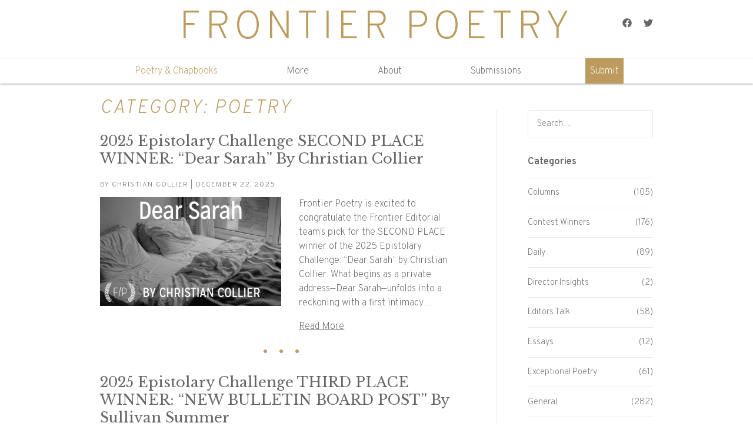

--- FILE ---
content_type: text/html; charset=UTF-8
request_url: https://www.frontierpoetry.com/category/poetry/
body_size: 12307
content:
<!DOCTYPE html>
<html lang="en-US">
<head>
	<meta charset="UTF-8">
	<meta name="viewport" content="width=device-width, initial-scale=1">
	<meta name='robots' content='index, follow, max-image-preview:large, max-snippet:-1, max-video-preview:-1' />
	<style>img:is([sizes="auto" i], [sizes^="auto," i]) { contain-intrinsic-size: 3000px 1500px }</style>
	
	<!-- This site is optimized with the Yoast SEO plugin v26.6 - https://yoast.com/wordpress/plugins/seo/ -->
	<title>Poetry Archives - Frontier Poetry</title>
	<link rel="canonical" href="https://www.frontierpoetry.com/category/poetry/" />
	<link rel="next" href="https://www.frontierpoetry.com/category/poetry/page/2/" />
	<meta property="og:locale" content="en_US" />
	<meta property="og:type" content="article" />
	<meta property="og:title" content="Poetry Archives - Frontier Poetry" />
	<meta property="og:url" content="https://www.frontierpoetry.com/category/poetry/" />
	<meta property="og:site_name" content="Frontier Poetry" />
	<meta name="twitter:card" content="summary_large_image" />
	<script type="application/ld+json" class="yoast-schema-graph">{"@context":"https://schema.org","@graph":[{"@type":"CollectionPage","@id":"https://www.frontierpoetry.com/category/poetry/","url":"https://www.frontierpoetry.com/category/poetry/","name":"Poetry Archives - Frontier Poetry","isPartOf":{"@id":"https://www.frontierpoetry.com/#website"},"primaryImageOfPage":{"@id":"https://www.frontierpoetry.com/category/poetry/#primaryimage"},"image":{"@id":"https://www.frontierpoetry.com/category/poetry/#primaryimage"},"thumbnailUrl":"https://www.frontierpoetry.com/wp-content/uploads/2025/12/Christian-Collier_EpistolarySecondPlace.jpg","breadcrumb":{"@id":"https://www.frontierpoetry.com/category/poetry/#breadcrumb"},"inLanguage":"en-US"},{"@type":"ImageObject","inLanguage":"en-US","@id":"https://www.frontierpoetry.com/category/poetry/#primaryimage","url":"https://www.frontierpoetry.com/wp-content/uploads/2025/12/Christian-Collier_EpistolarySecondPlace.jpg","contentUrl":"https://www.frontierpoetry.com/wp-content/uploads/2025/12/Christian-Collier_EpistolarySecondPlace.jpg","width":1000,"height":600},{"@type":"BreadcrumbList","@id":"https://www.frontierpoetry.com/category/poetry/#breadcrumb","itemListElement":[{"@type":"ListItem","position":1,"name":"Home","item":"https://www.frontierpoetry.com/"},{"@type":"ListItem","position":2,"name":"Poetry"}]},{"@type":"WebSite","@id":"https://www.frontierpoetry.com/#website","url":"https://www.frontierpoetry.com/","name":"Frontier Poetry","description":"Exploring the Edges of Contemporary Poetry","potentialAction":[{"@type":"SearchAction","target":{"@type":"EntryPoint","urlTemplate":"https://www.frontierpoetry.com/?s={search_term_string}"},"query-input":{"@type":"PropertyValueSpecification","valueRequired":true,"valueName":"search_term_string"}}],"inLanguage":"en-US"}]}</script>
	<!-- / Yoast SEO plugin. -->


<link rel='dns-prefetch' href='//fonts.googleapis.com' />
<link rel="alternate" type="application/rss+xml" title="Frontier Poetry &raquo; Feed" href="https://www.frontierpoetry.com/feed/" />
<link rel="alternate" type="application/rss+xml" title="Frontier Poetry &raquo; Poetry Category Feed" href="https://www.frontierpoetry.com/category/poetry/feed/" />
		<!-- This site uses the Google Analytics by MonsterInsights plugin v9.11.0 - Using Analytics tracking - https://www.monsterinsights.com/ -->
							<script src="//www.googletagmanager.com/gtag/js?id=G-YSC0S2D321"  data-cfasync="false" data-wpfc-render="false" type="text/javascript" async></script>
			<script data-cfasync="false" data-wpfc-render="false" type="text/javascript">
				var mi_version = '9.11.0';
				var mi_track_user = true;
				var mi_no_track_reason = '';
								var MonsterInsightsDefaultLocations = {"page_location":"https:\/\/www.frontierpoetry.com\/category\/poetry\/"};
								MonsterInsightsDefaultLocations.page_location = window.location.href;
								if ( typeof MonsterInsightsPrivacyGuardFilter === 'function' ) {
					var MonsterInsightsLocations = (typeof MonsterInsightsExcludeQuery === 'object') ? MonsterInsightsPrivacyGuardFilter( MonsterInsightsExcludeQuery ) : MonsterInsightsPrivacyGuardFilter( MonsterInsightsDefaultLocations );
				} else {
					var MonsterInsightsLocations = (typeof MonsterInsightsExcludeQuery === 'object') ? MonsterInsightsExcludeQuery : MonsterInsightsDefaultLocations;
				}

								var disableStrs = [
										'ga-disable-G-YSC0S2D321',
									];

				/* Function to detect opted out users */
				function __gtagTrackerIsOptedOut() {
					for (var index = 0; index < disableStrs.length; index++) {
						if (document.cookie.indexOf(disableStrs[index] + '=true') > -1) {
							return true;
						}
					}

					return false;
				}

				/* Disable tracking if the opt-out cookie exists. */
				if (__gtagTrackerIsOptedOut()) {
					for (var index = 0; index < disableStrs.length; index++) {
						window[disableStrs[index]] = true;
					}
				}

				/* Opt-out function */
				function __gtagTrackerOptout() {
					for (var index = 0; index < disableStrs.length; index++) {
						document.cookie = disableStrs[index] + '=true; expires=Thu, 31 Dec 2099 23:59:59 UTC; path=/';
						window[disableStrs[index]] = true;
					}
				}

				if ('undefined' === typeof gaOptout) {
					function gaOptout() {
						__gtagTrackerOptout();
					}
				}
								window.dataLayer = window.dataLayer || [];

				window.MonsterInsightsDualTracker = {
					helpers: {},
					trackers: {},
				};
				if (mi_track_user) {
					function __gtagDataLayer() {
						dataLayer.push(arguments);
					}

					function __gtagTracker(type, name, parameters) {
						if (!parameters) {
							parameters = {};
						}

						if (parameters.send_to) {
							__gtagDataLayer.apply(null, arguments);
							return;
						}

						if (type === 'event') {
														parameters.send_to = monsterinsights_frontend.v4_id;
							var hookName = name;
							if (typeof parameters['event_category'] !== 'undefined') {
								hookName = parameters['event_category'] + ':' + name;
							}

							if (typeof MonsterInsightsDualTracker.trackers[hookName] !== 'undefined') {
								MonsterInsightsDualTracker.trackers[hookName](parameters);
							} else {
								__gtagDataLayer('event', name, parameters);
							}
							
						} else {
							__gtagDataLayer.apply(null, arguments);
						}
					}

					__gtagTracker('js', new Date());
					__gtagTracker('set', {
						'developer_id.dZGIzZG': true,
											});
					if ( MonsterInsightsLocations.page_location ) {
						__gtagTracker('set', MonsterInsightsLocations);
					}
										__gtagTracker('config', 'G-YSC0S2D321', {"forceSSL":"true"} );
										window.gtag = __gtagTracker;										(function () {
						/* https://developers.google.com/analytics/devguides/collection/analyticsjs/ */
						/* ga and __gaTracker compatibility shim. */
						var noopfn = function () {
							return null;
						};
						var newtracker = function () {
							return new Tracker();
						};
						var Tracker = function () {
							return null;
						};
						var p = Tracker.prototype;
						p.get = noopfn;
						p.set = noopfn;
						p.send = function () {
							var args = Array.prototype.slice.call(arguments);
							args.unshift('send');
							__gaTracker.apply(null, args);
						};
						var __gaTracker = function () {
							var len = arguments.length;
							if (len === 0) {
								return;
							}
							var f = arguments[len - 1];
							if (typeof f !== 'object' || f === null || typeof f.hitCallback !== 'function') {
								if ('send' === arguments[0]) {
									var hitConverted, hitObject = false, action;
									if ('event' === arguments[1]) {
										if ('undefined' !== typeof arguments[3]) {
											hitObject = {
												'eventAction': arguments[3],
												'eventCategory': arguments[2],
												'eventLabel': arguments[4],
												'value': arguments[5] ? arguments[5] : 1,
											}
										}
									}
									if ('pageview' === arguments[1]) {
										if ('undefined' !== typeof arguments[2]) {
											hitObject = {
												'eventAction': 'page_view',
												'page_path': arguments[2],
											}
										}
									}
									if (typeof arguments[2] === 'object') {
										hitObject = arguments[2];
									}
									if (typeof arguments[5] === 'object') {
										Object.assign(hitObject, arguments[5]);
									}
									if ('undefined' !== typeof arguments[1].hitType) {
										hitObject = arguments[1];
										if ('pageview' === hitObject.hitType) {
											hitObject.eventAction = 'page_view';
										}
									}
									if (hitObject) {
										action = 'timing' === arguments[1].hitType ? 'timing_complete' : hitObject.eventAction;
										hitConverted = mapArgs(hitObject);
										__gtagTracker('event', action, hitConverted);
									}
								}
								return;
							}

							function mapArgs(args) {
								var arg, hit = {};
								var gaMap = {
									'eventCategory': 'event_category',
									'eventAction': 'event_action',
									'eventLabel': 'event_label',
									'eventValue': 'event_value',
									'nonInteraction': 'non_interaction',
									'timingCategory': 'event_category',
									'timingVar': 'name',
									'timingValue': 'value',
									'timingLabel': 'event_label',
									'page': 'page_path',
									'location': 'page_location',
									'title': 'page_title',
									'referrer' : 'page_referrer',
								};
								for (arg in args) {
																		if (!(!args.hasOwnProperty(arg) || !gaMap.hasOwnProperty(arg))) {
										hit[gaMap[arg]] = args[arg];
									} else {
										hit[arg] = args[arg];
									}
								}
								return hit;
							}

							try {
								f.hitCallback();
							} catch (ex) {
							}
						};
						__gaTracker.create = newtracker;
						__gaTracker.getByName = newtracker;
						__gaTracker.getAll = function () {
							return [];
						};
						__gaTracker.remove = noopfn;
						__gaTracker.loaded = true;
						window['__gaTracker'] = __gaTracker;
					})();
									} else {
										console.log("");
					(function () {
						function __gtagTracker() {
							return null;
						}

						window['__gtagTracker'] = __gtagTracker;
						window['gtag'] = __gtagTracker;
					})();
									}
			</script>
							<!-- / Google Analytics by MonsterInsights -->
		<link rel='stylesheet' id='wp-block-library-css' href='https://www.frontierpoetry.com/wp-includes/css/dist/block-library/style.min.css?ver=6.8.3' type='text/css' media='all' />
<style id='classic-theme-styles-inline-css' type='text/css'>
/*! This file is auto-generated */
.wp-block-button__link{color:#fff;background-color:#32373c;border-radius:9999px;box-shadow:none;text-decoration:none;padding:calc(.667em + 2px) calc(1.333em + 2px);font-size:1.125em}.wp-block-file__button{background:#32373c;color:#fff;text-decoration:none}
</style>
<style id='global-styles-inline-css' type='text/css'>
:root{--wp--preset--aspect-ratio--square: 1;--wp--preset--aspect-ratio--4-3: 4/3;--wp--preset--aspect-ratio--3-4: 3/4;--wp--preset--aspect-ratio--3-2: 3/2;--wp--preset--aspect-ratio--2-3: 2/3;--wp--preset--aspect-ratio--16-9: 16/9;--wp--preset--aspect-ratio--9-16: 9/16;--wp--preset--color--black: #000000;--wp--preset--color--cyan-bluish-gray: #abb8c3;--wp--preset--color--white: #ffffff;--wp--preset--color--pale-pink: #f78da7;--wp--preset--color--vivid-red: #cf2e2e;--wp--preset--color--luminous-vivid-orange: #ff6900;--wp--preset--color--luminous-vivid-amber: #fcb900;--wp--preset--color--light-green-cyan: #7bdcb5;--wp--preset--color--vivid-green-cyan: #00d084;--wp--preset--color--pale-cyan-blue: #8ed1fc;--wp--preset--color--vivid-cyan-blue: #0693e3;--wp--preset--color--vivid-purple: #9b51e0;--wp--preset--gradient--vivid-cyan-blue-to-vivid-purple: linear-gradient(135deg,rgba(6,147,227,1) 0%,rgb(155,81,224) 100%);--wp--preset--gradient--light-green-cyan-to-vivid-green-cyan: linear-gradient(135deg,rgb(122,220,180) 0%,rgb(0,208,130) 100%);--wp--preset--gradient--luminous-vivid-amber-to-luminous-vivid-orange: linear-gradient(135deg,rgba(252,185,0,1) 0%,rgba(255,105,0,1) 100%);--wp--preset--gradient--luminous-vivid-orange-to-vivid-red: linear-gradient(135deg,rgba(255,105,0,1) 0%,rgb(207,46,46) 100%);--wp--preset--gradient--very-light-gray-to-cyan-bluish-gray: linear-gradient(135deg,rgb(238,238,238) 0%,rgb(169,184,195) 100%);--wp--preset--gradient--cool-to-warm-spectrum: linear-gradient(135deg,rgb(74,234,220) 0%,rgb(151,120,209) 20%,rgb(207,42,186) 40%,rgb(238,44,130) 60%,rgb(251,105,98) 80%,rgb(254,248,76) 100%);--wp--preset--gradient--blush-light-purple: linear-gradient(135deg,rgb(255,206,236) 0%,rgb(152,150,240) 100%);--wp--preset--gradient--blush-bordeaux: linear-gradient(135deg,rgb(254,205,165) 0%,rgb(254,45,45) 50%,rgb(107,0,62) 100%);--wp--preset--gradient--luminous-dusk: linear-gradient(135deg,rgb(255,203,112) 0%,rgb(199,81,192) 50%,rgb(65,88,208) 100%);--wp--preset--gradient--pale-ocean: linear-gradient(135deg,rgb(255,245,203) 0%,rgb(182,227,212) 50%,rgb(51,167,181) 100%);--wp--preset--gradient--electric-grass: linear-gradient(135deg,rgb(202,248,128) 0%,rgb(113,206,126) 100%);--wp--preset--gradient--midnight: linear-gradient(135deg,rgb(2,3,129) 0%,rgb(40,116,252) 100%);--wp--preset--font-size--small: 13px;--wp--preset--font-size--medium: 20px;--wp--preset--font-size--large: 36px;--wp--preset--font-size--x-large: 42px;--wp--preset--spacing--20: 0.44rem;--wp--preset--spacing--30: 0.67rem;--wp--preset--spacing--40: 1rem;--wp--preset--spacing--50: 1.5rem;--wp--preset--spacing--60: 2.25rem;--wp--preset--spacing--70: 3.38rem;--wp--preset--spacing--80: 5.06rem;--wp--preset--shadow--natural: 6px 6px 9px rgba(0, 0, 0, 0.2);--wp--preset--shadow--deep: 12px 12px 50px rgba(0, 0, 0, 0.4);--wp--preset--shadow--sharp: 6px 6px 0px rgba(0, 0, 0, 0.2);--wp--preset--shadow--outlined: 6px 6px 0px -3px rgba(255, 255, 255, 1), 6px 6px rgba(0, 0, 0, 1);--wp--preset--shadow--crisp: 6px 6px 0px rgba(0, 0, 0, 1);}:where(.is-layout-flex){gap: 0.5em;}:where(.is-layout-grid){gap: 0.5em;}body .is-layout-flex{display: flex;}.is-layout-flex{flex-wrap: wrap;align-items: center;}.is-layout-flex > :is(*, div){margin: 0;}body .is-layout-grid{display: grid;}.is-layout-grid > :is(*, div){margin: 0;}:where(.wp-block-columns.is-layout-flex){gap: 2em;}:where(.wp-block-columns.is-layout-grid){gap: 2em;}:where(.wp-block-post-template.is-layout-flex){gap: 1.25em;}:where(.wp-block-post-template.is-layout-grid){gap: 1.25em;}.has-black-color{color: var(--wp--preset--color--black) !important;}.has-cyan-bluish-gray-color{color: var(--wp--preset--color--cyan-bluish-gray) !important;}.has-white-color{color: var(--wp--preset--color--white) !important;}.has-pale-pink-color{color: var(--wp--preset--color--pale-pink) !important;}.has-vivid-red-color{color: var(--wp--preset--color--vivid-red) !important;}.has-luminous-vivid-orange-color{color: var(--wp--preset--color--luminous-vivid-orange) !important;}.has-luminous-vivid-amber-color{color: var(--wp--preset--color--luminous-vivid-amber) !important;}.has-light-green-cyan-color{color: var(--wp--preset--color--light-green-cyan) !important;}.has-vivid-green-cyan-color{color: var(--wp--preset--color--vivid-green-cyan) !important;}.has-pale-cyan-blue-color{color: var(--wp--preset--color--pale-cyan-blue) !important;}.has-vivid-cyan-blue-color{color: var(--wp--preset--color--vivid-cyan-blue) !important;}.has-vivid-purple-color{color: var(--wp--preset--color--vivid-purple) !important;}.has-black-background-color{background-color: var(--wp--preset--color--black) !important;}.has-cyan-bluish-gray-background-color{background-color: var(--wp--preset--color--cyan-bluish-gray) !important;}.has-white-background-color{background-color: var(--wp--preset--color--white) !important;}.has-pale-pink-background-color{background-color: var(--wp--preset--color--pale-pink) !important;}.has-vivid-red-background-color{background-color: var(--wp--preset--color--vivid-red) !important;}.has-luminous-vivid-orange-background-color{background-color: var(--wp--preset--color--luminous-vivid-orange) !important;}.has-luminous-vivid-amber-background-color{background-color: var(--wp--preset--color--luminous-vivid-amber) !important;}.has-light-green-cyan-background-color{background-color: var(--wp--preset--color--light-green-cyan) !important;}.has-vivid-green-cyan-background-color{background-color: var(--wp--preset--color--vivid-green-cyan) !important;}.has-pale-cyan-blue-background-color{background-color: var(--wp--preset--color--pale-cyan-blue) !important;}.has-vivid-cyan-blue-background-color{background-color: var(--wp--preset--color--vivid-cyan-blue) !important;}.has-vivid-purple-background-color{background-color: var(--wp--preset--color--vivid-purple) !important;}.has-black-border-color{border-color: var(--wp--preset--color--black) !important;}.has-cyan-bluish-gray-border-color{border-color: var(--wp--preset--color--cyan-bluish-gray) !important;}.has-white-border-color{border-color: var(--wp--preset--color--white) !important;}.has-pale-pink-border-color{border-color: var(--wp--preset--color--pale-pink) !important;}.has-vivid-red-border-color{border-color: var(--wp--preset--color--vivid-red) !important;}.has-luminous-vivid-orange-border-color{border-color: var(--wp--preset--color--luminous-vivid-orange) !important;}.has-luminous-vivid-amber-border-color{border-color: var(--wp--preset--color--luminous-vivid-amber) !important;}.has-light-green-cyan-border-color{border-color: var(--wp--preset--color--light-green-cyan) !important;}.has-vivid-green-cyan-border-color{border-color: var(--wp--preset--color--vivid-green-cyan) !important;}.has-pale-cyan-blue-border-color{border-color: var(--wp--preset--color--pale-cyan-blue) !important;}.has-vivid-cyan-blue-border-color{border-color: var(--wp--preset--color--vivid-cyan-blue) !important;}.has-vivid-purple-border-color{border-color: var(--wp--preset--color--vivid-purple) !important;}.has-vivid-cyan-blue-to-vivid-purple-gradient-background{background: var(--wp--preset--gradient--vivid-cyan-blue-to-vivid-purple) !important;}.has-light-green-cyan-to-vivid-green-cyan-gradient-background{background: var(--wp--preset--gradient--light-green-cyan-to-vivid-green-cyan) !important;}.has-luminous-vivid-amber-to-luminous-vivid-orange-gradient-background{background: var(--wp--preset--gradient--luminous-vivid-amber-to-luminous-vivid-orange) !important;}.has-luminous-vivid-orange-to-vivid-red-gradient-background{background: var(--wp--preset--gradient--luminous-vivid-orange-to-vivid-red) !important;}.has-very-light-gray-to-cyan-bluish-gray-gradient-background{background: var(--wp--preset--gradient--very-light-gray-to-cyan-bluish-gray) !important;}.has-cool-to-warm-spectrum-gradient-background{background: var(--wp--preset--gradient--cool-to-warm-spectrum) !important;}.has-blush-light-purple-gradient-background{background: var(--wp--preset--gradient--blush-light-purple) !important;}.has-blush-bordeaux-gradient-background{background: var(--wp--preset--gradient--blush-bordeaux) !important;}.has-luminous-dusk-gradient-background{background: var(--wp--preset--gradient--luminous-dusk) !important;}.has-pale-ocean-gradient-background{background: var(--wp--preset--gradient--pale-ocean) !important;}.has-electric-grass-gradient-background{background: var(--wp--preset--gradient--electric-grass) !important;}.has-midnight-gradient-background{background: var(--wp--preset--gradient--midnight) !important;}.has-small-font-size{font-size: var(--wp--preset--font-size--small) !important;}.has-medium-font-size{font-size: var(--wp--preset--font-size--medium) !important;}.has-large-font-size{font-size: var(--wp--preset--font-size--large) !important;}.has-x-large-font-size{font-size: var(--wp--preset--font-size--x-large) !important;}
:where(.wp-block-post-template.is-layout-flex){gap: 1.25em;}:where(.wp-block-post-template.is-layout-grid){gap: 1.25em;}
:where(.wp-block-columns.is-layout-flex){gap: 2em;}:where(.wp-block-columns.is-layout-grid){gap: 2em;}
:root :where(.wp-block-pullquote){font-size: 1.5em;line-height: 1.6;}
</style>
<link rel='stylesheet' id='fontawesome-css' href='https://www.frontierpoetry.com/wp-content/plugins/subscribe-to-unlock/fontawesome/css/all.min.css?ver=1.1.5' type='text/css' media='all' />
<link rel='stylesheet' id='stu-frontend-style-css' href='https://www.frontierpoetry.com/wp-content/plugins/subscribe-to-unlock//css/stu-frontend.css?ver=1.1.5' type='text/css' media='all' />
<link rel='stylesheet' id='poppins-css' href='https://www.frontierpoetry.com/wp-content/plugins/subscribe-to-unlock//font-face/stylesheet.css?ver=1.1.5' type='text/css' media='all' />
<link rel='stylesheet' id='fp-fonts-css' href='https://fonts.googleapis.com/css?family=Overpass%3A200%2C200i%2C600%2C600i%7CLibre+Baskerville%3A400%2C400i%2C700%2C700i&#038;ver=6.8.3' type='text/css' media='all' />
<link rel='stylesheet' id='fp-css' href='https://www.frontierpoetry.com/wp-content/themes/frontierpoetry/assets/dist/frontierpoetry.css?ver=1617987821' type='text/css' media='all' />
<link rel='stylesheet' id='wp_mailjet_form_builder_widget-widget-front-styles-css' href='https://www.frontierpoetry.com/wp-content/plugins/mailjet-for-wordpress/src/widgetformbuilder/css/front-widget.css?ver=6.1.6' type='text/css' media='all' />
<script type="text/javascript" src="https://www.frontierpoetry.com/wp-content/plugins/google-analytics-for-wordpress/assets/js/frontend-gtag.min.js?ver=9.11.0" id="monsterinsights-frontend-script-js" async="async" data-wp-strategy="async"></script>
<script data-cfasync="false" data-wpfc-render="false" type="text/javascript" id='monsterinsights-frontend-script-js-extra'>/* <![CDATA[ */
var monsterinsights_frontend = {"js_events_tracking":"true","download_extensions":"doc,pdf,ppt,zip,xls,docx,pptx,xlsx","inbound_paths":"[]","home_url":"https:\/\/www.frontierpoetry.com","hash_tracking":"false","v4_id":"G-YSC0S2D321"};/* ]]> */
</script>
<script type="text/javascript" src="https://www.frontierpoetry.com/wp-includes/js/jquery/jquery.min.js?ver=3.7.1" id="jquery-core-js"></script>
<script type="text/javascript" src="https://www.frontierpoetry.com/wp-includes/js/jquery/jquery-migrate.min.js?ver=3.4.1" id="jquery-migrate-js"></script>
<script type="text/javascript" id="stu-frontend-script-js-extra">
/* <![CDATA[ */
var stu_frontend_obj = {"ajax_url":"https:\/\/www.frontierpoetry.com\/wp-admin\/admin-ajax.php","ajax_nonce":"2bc64aa5b8"};
/* ]]> */
</script>
<script type="text/javascript" src="https://www.frontierpoetry.com/wp-content/plugins/subscribe-to-unlock//js/stu-frontend.js?ver=1.1.5" id="stu-frontend-script-js"></script>
<script type="text/javascript" src="https://www.frontierpoetry.com/wp-content/themes/frontierpoetry/assets/dist/frontierpoetry.js?ver=1502818287" id="fp-js"></script>
<link rel="https://api.w.org/" href="https://www.frontierpoetry.com/wp-json/" /><link rel="alternate" title="JSON" type="application/json" href="https://www.frontierpoetry.com/wp-json/wp/v2/categories/2" /><link rel="EditURI" type="application/rsd+xml" title="RSD" href="https://www.frontierpoetry.com/xmlrpc.php?rsd" />

<!-- Facebook Pixel Code -->
<script>
!function(f,b,e,v,n,t,s)
{if(f.fbq)return;n=f.fbq=function(){n.callMethod?
n.callMethod.apply(n,arguments):n.queue.push(arguments)};
if(!f._fbq)f._fbq=n;n.push=n;n.loaded=!0;n.version='2.0';
n.queue=[];t=b.createElement(e);t.async=!0;
t.src=v;s=b.getElementsByTagName(e)[0];
s.parentNode.insertBefore(t,s)}(window,document,'script',
'https://connect.facebook.net/en_US/fbevents.js');
fbq('init', '817861995034029');
fbq('track', 'PageView');
</script>
<noscript>
<img height="1" width="1"
src="https://www.facebook.com/tr?id=817861995034029&ev=PageView
&noscript=1"/>
</noscript>
<!-- End Facebook Pixel Code -->
<script type="application/javascript">
  (function(b,o,n,g,s,r,c){if(b[s])return;b[s]={};b[s].scriptToken="XzIzNTIzMTg1";b[s].callsQueue=[];b[s].api=function(){b[s].callsQueue.push(arguments);};r=o.createElement(n);c=o.getElementsByTagName(n)[0];r.async=1;r.src=g;r.id=s+n;c.parentNode.insertBefore(r,c);})(window,document,"script","https://cdn.oribi.io/XzIzNTIzMTg1/oribi.js","ORIBI");
</script><link rel="icon" type="image/x-icon" href="https://www.frontierpoetry.com/wp-content/themes/frontierpoetry/assets/img/favicon.png?v=2"><link rel="icon" href="https://www.frontierpoetry.com/wp-content/uploads/2019/11/cropped-fronlogo_boxed-32x32.png" sizes="32x32" />
<link rel="icon" href="https://www.frontierpoetry.com/wp-content/uploads/2019/11/cropped-fronlogo_boxed-192x192.png" sizes="192x192" />
<link rel="apple-touch-icon" href="https://www.frontierpoetry.com/wp-content/uploads/2019/11/cropped-fronlogo_boxed-180x180.png" />
<meta name="msapplication-TileImage" content="https://www.frontierpoetry.com/wp-content/uploads/2019/11/cropped-fronlogo_boxed-270x270.png" />
		<style type="text/css" id="wp-custom-css">
			.submit-btn {
	background:#BC9B5D;
	color:#fff;
}		</style>
		</head>

<body class="archive category category-poetry category-2 wp-theme-frontierpoetry site fl-builder-2-9-4-2 fl-no-js">
	<div class="wrap">
		<header class="header">
			<div class="header-top">
				<div class="container">
					<a href="/" class="header-brand">Frontier Poetry</a>
					
	<ul class="social-icons" style="line-height: 16px">
					<li>
				<a href="https://www.facebook.com/FrontierPoetry/" target="_blank">
					<span class="screen-reader-text">Facebook</span>
					<img src="https://www.frontierpoetry.com/wp-content/themes/frontierpoetry/assets/icons/facebook-666.svg" width="16" alt="Facebook">
				</a>
			</li>
					<li>
				<a href="https://twitter.com/FrontierPoetry" target="_blank">
					<span class="screen-reader-text">Twitter</span>
					<img src="https://www.frontierpoetry.com/wp-content/themes/frontierpoetry/assets/icons/twitter-666.svg" width="16" alt="Twitter">
				</a>
			</li>
			</ul>

						<a href="#mobile-menu" class="header-toggle"><span class='screen-reader-text'>Menu</span><img src="https://www.frontierpoetry.com/wp-content/themes/frontierpoetry/assets/icons/menu-666.svg" width="16" alt=""></a>
				</div>
			</div>

			<nav class="header-nav">
				<div class="container">
					<ul id="menu-main-menu" class="menu"><li id="menu-item-1665" class="menu-item menu-item-type-taxonomy menu-item-object-category current-menu-item current-menu-ancestor current-menu-parent menu-item-has-children menu-item-1665"><a href="https://www.frontierpoetry.com/category/poetry/" aria-current="page">Poetry &#038; Chapbooks</a>
<ul class="sub-menu">
	<li id="menu-item-2340" class="menu-item menu-item-type-taxonomy menu-item-object-category current-menu-item menu-item-2340"><a href="https://www.frontierpoetry.com/category/poetry/" aria-current="page">New Poetry</a></li>
	<li id="menu-item-2339" class="menu-item menu-item-type-taxonomy menu-item-object-category menu-item-2339"><a href="https://www.frontierpoetry.com/category/poetry/contest-winners/">Contest Winners</a></li>
	<li id="menu-item-5516" class="menu-item menu-item-type-post_type menu-item-object-page menu-item-5516"><a href="https://www.frontierpoetry.com/register-2/">Frontier Poetry Virtual Chapbook Launch Party</a></li>
	<li id="menu-item-5578" class="menu-item menu-item-type-post_type menu-item-object-page menu-item-5578"><a href="https://www.frontierpoetry.com/jessie-keary-explaining-a-dress/">Jessie Keary’s 2024 Winning Chapbook</a></li>
	<li id="menu-item-4710" class="menu-item menu-item-type-post_type menu-item-object-page menu-item-4710"><a href="https://www.frontierpoetry.com/kathryn-hargett-hsu-good-listener/">Kathryn Hargett-Hsu’s 2023 Winning Chapbook</a></li>
	<li id="menu-item-2863" class="menu-item menu-item-type-post_type menu-item-object-page menu-item-2863"><a href="https://www.frontierpoetry.com/opportunity-cost/">Abby Johnson&#8217;s 2021 Winning Chapbook</a></li>
	<li id="menu-item-2337" class="menu-item menu-item-type-post_type menu-item-object-page menu-item-2337"><a href="https://www.frontierpoetry.com/in-the-year-of-our-making-unmaking/">Frederick Speers&#8217;s 2020 Winning Chapbook</a></li>
	<li id="menu-item-2274" class="menu-item menu-item-type-post_type menu-item-object-page menu-item-2274"><a href="https://www.frontierpoetry.com/shadow-black/">Naima Tokunow&#8217;s 2019 Winning Chapbook</a></li>
	<li id="menu-item-2275" class="menu-item menu-item-type-post_type menu-item-object-page menu-item-2275"><a href="https://www.frontierpoetry.com/how-often-i-have-chosen-love/">Xiao Yue Shan&#8217;s 2018 Winning Chapbook</a></li>
</ul>
</li>
<li id="menu-item-2343" class="menu-item menu-item-type-taxonomy menu-item-object-category menu-item-has-children menu-item-2343"><a href="https://www.frontierpoetry.com/category/daily/">More</a>
<ul class="sub-menu">
	<li id="menu-item-4362" class="menu-item menu-item-type-taxonomy menu-item-object-category menu-item-4362"><a href="https://www.frontierpoetry.com/category/columns/">Columns</a></li>
	<li id="menu-item-2346" class="menu-item menu-item-type-taxonomy menu-item-object-category menu-item-2346"><a href="https://www.frontierpoetry.com/category/interviews/">Interviews</a></li>
	<li id="menu-item-2345" class="menu-item menu-item-type-taxonomy menu-item-object-category menu-item-2345"><a href="https://www.frontierpoetry.com/category/exceptional-poetry/">Exceptional Poetry</a></li>
	<li id="menu-item-2344" class="menu-item menu-item-type-taxonomy menu-item-object-category menu-item-2344"><a href="https://www.frontierpoetry.com/category/monthly-deadlines/">Monthly Deadlines</a></li>
</ul>
</li>
<li id="menu-item-39" class="menu-item menu-item-type-post_type menu-item-object-page menu-item-has-children menu-item-39"><a href="https://www.frontierpoetry.com/about/">About</a>
<ul class="sub-menu">
	<li id="menu-item-2342" class="menu-item menu-item-type-post_type menu-item-object-page menu-item-2342"><a href="https://www.frontierpoetry.com/about/">About Frontier</a></li>
	<li id="menu-item-827" class="menu-item menu-item-type-post_type menu-item-object-page menu-item-827"><a href="https://www.frontierpoetry.com/past-awards/">Past Awards</a></li>
	<li id="menu-item-516" class="menu-item menu-item-type-post_type menu-item-object-page menu-item-516"><a href="https://www.frontierpoetry.com/calendar/">Calendar</a></li>
	<li id="menu-item-2341" class="menu-item menu-item-type-post_type menu-item-object-page menu-item-2341"><a href="https://www.frontierpoetry.com/faq/">FAQ</a></li>
</ul>
</li>
<li id="menu-item-44" class="menu-item menu-item-type-post_type menu-item-object-page menu-item-44"><a href="https://www.frontierpoetry.com/submit/">Submissions</a></li>
<li id="menu-item-5121" class="submit-btn menu-item menu-item-type-custom menu-item-object-custom menu-item-5121"><a href="https://frontier.submittable.com/submit">Submit</a></li>
</ul>				</div>
			</nav>
		</header>

		<main>
<div class="container">
	
	<div class="row">
		<div class="col-xs-12 col-md-8">
			<h1>Category: <span>Poetry</span></h1>
			
							<article class="entry entry-archive post-5752 post type-post status-publish format-standard has-post-thumbnail hentry category-contest-winners category-poetry tag-winner">
	<h2 class="entry-title"><a href="https://www.frontierpoetry.com/2025/12/22/2025-epistolary-challenge-second-place-winner/">2025 Epistolary Challenge SECOND PLACE WINNER: &#8220;Dear Sarah&#8221; By Christian Collier</a></h2>	<p class="entry-meta">By <a href="https://www.frontierpoetry.com/author/christiancollier/" title="Posts by Christian Collier" rel="author">Christian Collier</a> | December 22, 2025</p>
			<img width="900" height="540" src="https://www.frontierpoetry.com/wp-content/uploads/2025/12/Christian-Collier_EpistolarySecondPlace-900x540.jpg" class="attachment-medium size-medium wp-post-image" alt="" decoding="async" fetchpriority="high" srcset="https://www.frontierpoetry.com/wp-content/uploads/2025/12/Christian-Collier_EpistolarySecondPlace-900x540.jpg 900w, https://www.frontierpoetry.com/wp-content/uploads/2025/12/Christian-Collier_EpistolarySecondPlace-768x461.jpg 768w, https://www.frontierpoetry.com/wp-content/uploads/2025/12/Christian-Collier_EpistolarySecondPlace-100x60.jpg 100w, https://www.frontierpoetry.com/wp-content/uploads/2025/12/Christian-Collier_EpistolarySecondPlace.jpg 1000w" sizes="(max-width: 900px) 100vw, 900px" />
		<div class="entry-preview">
			<p>Frontier Poetry is excited to congratulate the Frontier Editorial team&#8217;s pick for the SECOND PLACE winner of the 2025 Epistolary Challenge: &#8220;Dear Sarah&#8220; by Christian Collier. What begins as a private address—Dear Sarah—unfolds into a reckoning with a first intimacy&hellip;</p>
			<p><a href="https://www.frontierpoetry.com/2025/12/22/2025-epistolary-challenge-second-place-winner/">Read More</a></p>		</div>
	</article>

<hr>
							<article class="entry entry-archive post-5739 post type-post status-publish format-standard has-post-thumbnail hentry category-contest-winners category-poetry tag-winner">
	<h2 class="entry-title"><a href="https://www.frontierpoetry.com/2025/12/17/2025-epistolary-challenge-third-place-winner/">2025 Epistolary Challenge THIRD PLACE WINNER: &#8220;NEW BULLETIN BOARD POST&#8221; By Sullivan Summer</a></h2>	<p class="entry-meta">By <a href="https://www.frontierpoetry.com/author/sullivansummer/" title="Posts by Sullivan Summer" rel="author">Sullivan Summer</a> | December 17, 2025</p>
			<img width="900" height="540" src="https://www.frontierpoetry.com/wp-content/uploads/2025/12/Sullivan-Summer-_EpistolaryThirdPlace-900x540.jpg" class="attachment-medium size-medium wp-post-image" alt="" decoding="async" srcset="https://www.frontierpoetry.com/wp-content/uploads/2025/12/Sullivan-Summer-_EpistolaryThirdPlace-900x540.jpg 900w, https://www.frontierpoetry.com/wp-content/uploads/2025/12/Sullivan-Summer-_EpistolaryThirdPlace-768x461.jpg 768w, https://www.frontierpoetry.com/wp-content/uploads/2025/12/Sullivan-Summer-_EpistolaryThirdPlace-100x60.jpg 100w, https://www.frontierpoetry.com/wp-content/uploads/2025/12/Sullivan-Summer-_EpistolaryThirdPlace.jpg 1000w" sizes="(max-width: 900px) 100vw, 900px" />
		<div class="entry-preview">
			<p>Frontier Poetry is excited to congratulate the Frontier Editorial team&#8217;s pick for the THIRD PLACE winner of the 2025 Epistolary Challenge: &#8220;NEW BULLETIN BOARD POST&#8220; by Sullivan Summer. What starts as an ordinary lost-and-found notice—one missing Scrabble tile, a letter&hellip;</p>
			<p><a href="https://www.frontierpoetry.com/2025/12/17/2025-epistolary-challenge-third-place-winner/">Read More</a></p>		</div>
	</article>

<hr>
							<article class="entry entry-archive post-5064 post type-post status-publish format-standard has-post-thumbnail hentry category-general category-poetry">
	<h2 class="entry-title"><a href="https://www.frontierpoetry.com/2025/12/12/ziyuan-tang/">Poetry: &#8220;To My Very Catholic Father&#8221; by Ziyuan Tang</a></h2>	<p class="entry-meta">By <a href="https://www.frontierpoetry.com/author/ziyuantang/" title="Posts by Ziyuan Tang" rel="author">Ziyuan Tang</a> | December 12, 2025</p>
			<img width="768" height="496" src="https://www.frontierpoetry.com/wp-content/uploads/2025/11/Ziyuan-Tang.jpg" class="attachment-medium size-medium wp-post-image" alt="" decoding="async" srcset="https://www.frontierpoetry.com/wp-content/uploads/2025/11/Ziyuan-Tang.jpg 768w, https://www.frontierpoetry.com/wp-content/uploads/2025/11/Ziyuan-Tang-100x65.jpg 100w" sizes="(max-width: 768px) 100vw, 768px" />
		<div class="entry-preview">
			<p>Ziyuan Tang attempts some pretty ambitious maneuvers in &#8220;To My Very Catholic Father.&#8221; Most poems about poems can stray toward the pedantic or else they&#8217;re academic, self-referential, and stodgy, but Tang is neither; the meticulous repetition and slick wordplay sometimes&hellip;</p>
			<p><a href="https://www.frontierpoetry.com/2025/12/12/ziyuan-tang/">Read More</a></p>		</div>
	</article>

<hr>
							<article class="entry entry-archive post-5689 post type-post status-publish format-standard has-post-thumbnail hentry category-contest-winners category-daily tag-winner">
	<h2 class="entry-title"><a href="https://www.frontierpoetry.com/2025/12/10/2025-epistolary-challenge-winners/">The 2025 Epistolary Challenge Winners</a></h2>	<p class="entry-meta">By <a href="https://www.frontierpoetry.com/author/frontierpoetry/" title="Posts by Frontier Poetry" rel="author">Frontier Poetry</a> | December 10, 2025</p>
			<img width="768" height="496" src="https://www.frontierpoetry.com/wp-content/uploads/2025/12/FP_EpistolaryChallenge_WINNERS.jpg" class="attachment-medium size-medium wp-post-image" alt="" decoding="async" loading="lazy" srcset="https://www.frontierpoetry.com/wp-content/uploads/2025/12/FP_EpistolaryChallenge_WINNERS.jpg 768w, https://www.frontierpoetry.com/wp-content/uploads/2025/12/FP_EpistolaryChallenge_WINNERS-100x65.jpg 100w" sizes="auto, (max-width: 768px) 100vw, 768px" />
		<div class="entry-preview">
			<p>We&#8217;re thrilled to congratulate Shradha Singh, the winner of Frontier Poetry’s 2025 Epistolary Challenge! Her poem &#8220;To My Mother&#8217;s Former Fiancee,&#8221; was selected by the Frontier Editorial team as the first place winner. Our readers and editors were moved by&hellip;</p>
			<p><a href="https://www.frontierpoetry.com/2025/12/10/2025-epistolary-challenge-winners/">Read More</a></p>		</div>
	</article>

<hr>
							<article class="entry entry-archive post-5554 post type-post status-publish format-standard has-post-thumbnail hentry category-general category-interviews category-poetry">
	<h2 class="entry-title"><a href="https://www.frontierpoetry.com/2025/12/08/maria-auxiliadora-alvarez-interview/">In Retrospect: An Interview with María Auxiliadora Álvarez, Author of A Sun Behind Us / Un sol caído avanza</a></h2>	<p class="entry-meta">By <a href="https://www.frontierpoetry.com/author/frontierpoetry/" title="Posts by Frontier Poetry" rel="author">Frontier Poetry</a> | December 8, 2025</p>
			<img width="900" height="540" src="https://www.frontierpoetry.com/wp-content/uploads/2025/11/FP_Maria-Auxiliadora-Alvarez_INTERVIEW-900x540.jpg" class="attachment-medium size-medium wp-post-image" alt="" decoding="async" loading="lazy" srcset="https://www.frontierpoetry.com/wp-content/uploads/2025/11/FP_Maria-Auxiliadora-Alvarez_INTERVIEW-900x540.jpg 900w, https://www.frontierpoetry.com/wp-content/uploads/2025/11/FP_Maria-Auxiliadora-Alvarez_INTERVIEW-768x461.jpg 768w, https://www.frontierpoetry.com/wp-content/uploads/2025/11/FP_Maria-Auxiliadora-Alvarez_INTERVIEW-100x60.jpg 100w, https://www.frontierpoetry.com/wp-content/uploads/2025/11/FP_Maria-Auxiliadora-Alvarez_INTERVIEW.jpg 1000w" sizes="auto, (max-width: 900px) 100vw, 900px" />
		<div class="entry-preview">
			<p>This month&#8217;s &#8220;In Retrospect&#8221; interview is with poet María Auxiliadora Álvarez. In this series, we ask renowned poets to look back over their poems and collections, mapping out their poetic processes. From her early writing to her most recent collection,&hellip;</p>
			<p><a href="https://www.frontierpoetry.com/2025/12/08/maria-auxiliadora-alvarez-interview/">Read More</a></p>		</div>
	</article>

<hr>
							<article class="entry entry-archive post-5668 post type-post status-publish format-standard has-post-thumbnail hentry category-contest-winners category-poetry tag-winner">
	<h2 class="entry-title"><a href="https://www.frontierpoetry.com/2025/12/05/2025-myths-fables-first-place-winner/">2025 Myths &amp; Fables Winner: “Asian Cowgirl Is Doomed From the Start &#8221; by Kimberly Ramos</a></h2>	<p class="entry-meta">By <a href="https://www.frontierpoetry.com/author/kimberlyramos/" title="Posts by Kimberly Ramos" rel="author">Kimberly Ramos</a> | December 5, 2025</p>
			<img width="900" height="540" src="https://www.frontierpoetry.com/wp-content/uploads/2025/11/Kimberly-Ramos-_Myths_1stplace-900x540.jpg" class="attachment-medium size-medium wp-post-image" alt="" decoding="async" loading="lazy" srcset="https://www.frontierpoetry.com/wp-content/uploads/2025/11/Kimberly-Ramos-_Myths_1stplace-900x540.jpg 900w, https://www.frontierpoetry.com/wp-content/uploads/2025/11/Kimberly-Ramos-_Myths_1stplace-768x461.jpg 768w, https://www.frontierpoetry.com/wp-content/uploads/2025/11/Kimberly-Ramos-_Myths_1stplace-100x60.jpg 100w, https://www.frontierpoetry.com/wp-content/uploads/2025/11/Kimberly-Ramos-_Myths_1stplace.jpg 1000w" sizes="auto, (max-width: 900px) 100vw, 900px" />
		<div class="entry-preview">
			<p>We&#8217;re so thrilled to congratulate Kimberly Ramos on being the first place winner for the 2025 Myths &amp; Fables Prize with their poem &#8220;Asian Cowgirl Is Doomed From the Start.&#8221; Read below to discover what guest judge Jennifer Chang had to&hellip;</p>
			<p><a href="https://www.frontierpoetry.com/2025/12/05/2025-myths-fables-first-place-winner/">Read More</a></p>		</div>
	</article>

<hr>
							<article class="entry entry-archive post-5645 post type-post status-publish format-standard has-post-thumbnail hentry category-contest-winners category-poetry tag-winner">
	<h2 class="entry-title"><a href="https://www.frontierpoetry.com/2025/11/28/2025-myths-and-fables-prize-second-place-winner/">2025 Myths &amp; Fables Prize SECOND PLACE WINNER: &#8220;God is Narcoleptic Too,&#8221; By Cheyenne Mann</a></h2>	<p class="entry-meta">By <a href="https://www.frontierpoetry.com/author/cheyennemann/" title="Posts by Cheyenne Mann" rel="author">Cheyenne Mann</a> | November 28, 2025</p>
			<img width="900" height="540" src="https://www.frontierpoetry.com/wp-content/uploads/2025/11/Cheyenne-Mann-_Myths_2ndplace-900x540.jpg" class="attachment-medium size-medium wp-post-image" alt="" decoding="async" loading="lazy" srcset="https://www.frontierpoetry.com/wp-content/uploads/2025/11/Cheyenne-Mann-_Myths_2ndplace-900x540.jpg 900w, https://www.frontierpoetry.com/wp-content/uploads/2025/11/Cheyenne-Mann-_Myths_2ndplace-768x461.jpg 768w, https://www.frontierpoetry.com/wp-content/uploads/2025/11/Cheyenne-Mann-_Myths_2ndplace-100x60.jpg 100w, https://www.frontierpoetry.com/wp-content/uploads/2025/11/Cheyenne-Mann-_Myths_2ndplace.jpg 1000w" sizes="auto, (max-width: 900px) 100vw, 900px" />
		<div class="entry-preview">
			<p>A huge congratulations to Cheyenne Mann whose poem &#8220;God is Narcoleptic Too,&#8221; was selected by Jennifer Chang as the SECOND PLACE winner of the 2025 Myths &amp; Fables Prize competition.  Cheyenne Mann’s God Is Narcoleptic Too imagines a universe tended&hellip;</p>
			<p><a href="https://www.frontierpoetry.com/2025/11/28/2025-myths-and-fables-prize-second-place-winner/">Read More</a></p>		</div>
	</article>

<hr>
							<article class="entry entry-archive post-5552 post type-post status-publish format-standard has-post-thumbnail hentry category-general category-interviews category-poetry tag-interview">
	<h2 class="entry-title"><a href="https://www.frontierpoetry.com/2025/11/25/dm-aderibigbe-interview/">In Retrospect: An Interview with D.M. Aderibigbe, Author of 82nd Division</a></h2>	<p class="entry-meta">By <a href="https://www.frontierpoetry.com/author/frontierpoetry/" title="Posts by Frontier Poetry" rel="author">Frontier Poetry</a> | November 25, 2025</p>
			<img width="900" height="540" src="https://www.frontierpoetry.com/wp-content/uploads/2025/11/FP_D.M-Aderibigbe_INTERVIEW-900x540.jpg" class="attachment-medium size-medium wp-post-image" alt="" decoding="async" loading="lazy" srcset="https://www.frontierpoetry.com/wp-content/uploads/2025/11/FP_D.M-Aderibigbe_INTERVIEW-900x540.jpg 900w, https://www.frontierpoetry.com/wp-content/uploads/2025/11/FP_D.M-Aderibigbe_INTERVIEW-768x461.jpg 768w, https://www.frontierpoetry.com/wp-content/uploads/2025/11/FP_D.M-Aderibigbe_INTERVIEW-100x60.jpg 100w, https://www.frontierpoetry.com/wp-content/uploads/2025/11/FP_D.M-Aderibigbe_INTERVIEW.jpg 1000w" sizes="auto, (max-width: 900px) 100vw, 900px" />
		<div class="entry-preview">
			<p>We have a new &#8220;In Retrospect&#8221; interview with poet D.M. Aderibigbe for our series which asks renowned poets to look back over their poems and collections, mapping out their poetic processes. From his early writing to his most recent collection,&hellip;</p>
			<p><a href="https://www.frontierpoetry.com/2025/11/25/dm-aderibigbe-interview/">Read More</a></p>		</div>
	</article>

<hr>
							<article class="entry entry-archive post-5637 post type-post status-publish format-standard has-post-thumbnail hentry category-contest-winners category-poetry tag-winner">
	<h2 class="entry-title"><a href="https://www.frontierpoetry.com/2025/11/19/2025-myths-and-fables-prize-third-place-winner/">2025 Myths &amp; Fables Prize THIRD PLACE WINNER: &#8220;When My Preschoolers Ask Me Why I Don&#8217;t Have Kids&#8221; By Allison Norwood</a></h2>	<p class="entry-meta">By <a href="https://www.frontierpoetry.com/author/allisonnorwood/" title="Posts by Allison Norwood" rel="author">Allison Norwood</a> | November 19, 2025</p>
			<img width="900" height="540" src="https://www.frontierpoetry.com/wp-content/uploads/2025/11/Allison-Norwood-_Myths_3rdplace-900x540.jpg" class="attachment-medium size-medium wp-post-image" alt="" decoding="async" loading="lazy" srcset="https://www.frontierpoetry.com/wp-content/uploads/2025/11/Allison-Norwood-_Myths_3rdplace-900x540.jpg 900w, https://www.frontierpoetry.com/wp-content/uploads/2025/11/Allison-Norwood-_Myths_3rdplace-768x461.jpg 768w, https://www.frontierpoetry.com/wp-content/uploads/2025/11/Allison-Norwood-_Myths_3rdplace-100x60.jpg 100w, https://www.frontierpoetry.com/wp-content/uploads/2025/11/Allison-Norwood-_Myths_3rdplace.jpg 1000w" sizes="auto, (max-width: 900px) 100vw, 900px" />
		<div class="entry-preview">
			<p>Frontier Poetry is excited to congratulate Jennifer Chang&#8217;s pick for the THIRD PLACE winner of the 2025 Myths &amp; Fables Prize: &#8220;When My Preschoolers Ask Me Why I Don&#8217;t Have Kids&#8221; by Allison Norwood. Children ask questions with a kind&hellip;</p>
			<p><a href="https://www.frontierpoetry.com/2025/11/19/2025-myths-and-fables-prize-third-place-winner/">Read More</a></p>		</div>
	</article>

<hr>
							<article class="entry entry-archive post-5581 post type-post status-publish format-standard has-post-thumbnail hentry category-contest-winners category-daily tag-winner">
	<h2 class="entry-title"><a href="https://www.frontierpoetry.com/2025/11/18/2025-myths-fables-winner-and-finalists/">The 2025 Myths &amp; Fables Winner and Finalists</a></h2>	<p class="entry-meta">By <a href="https://www.frontierpoetry.com/author/frontierpoetry/" title="Posts by Frontier Poetry" rel="author">Frontier Poetry</a> | November 18, 2025</p>
			<img width="768" height="496" src="https://www.frontierpoetry.com/wp-content/uploads/2025/11/FP_MythsFablesPrize_WINNERS.jpg" class="attachment-medium size-medium wp-post-image" alt="" decoding="async" loading="lazy" srcset="https://www.frontierpoetry.com/wp-content/uploads/2025/11/FP_MythsFablesPrize_WINNERS.jpg 768w, https://www.frontierpoetry.com/wp-content/uploads/2025/11/FP_MythsFablesPrize_WINNERS-100x65.jpg 100w" sizes="auto, (max-width: 768px) 100vw, 768px" />
		<div class="entry-preview">
			<p>We&#8217;re thrilled to congratulate Kimberly Ramos, the winner of Frontier Poetry’s 2025 Myths &amp; Fables Prize! Her poem &#8220;Asian Cowgirl is Doomed from the Start,&#8221; was selected by Jennifer Chang as the first place winner. Our readers and editors were&hellip;</p>
			<p><a href="https://www.frontierpoetry.com/2025/11/18/2025-myths-fables-winner-and-finalists/">Read More</a></p>		</div>
	</article>

<hr>
			
	<nav class="navigation pagination" aria-label="Posts pagination">
		<h2 class="screen-reader-text">Posts pagination</h2>
		<div class="nav-links"><span aria-current="page" class="page-numbers current">1</span>
<a class="page-numbers" href="https://www.frontierpoetry.com/category/poetry/page/2/">2</a>
<span class="page-numbers dots">&hellip;</span>
<a class="page-numbers" href="https://www.frontierpoetry.com/category/poetry/page/60/">60</a>
<a class="next page-numbers" href="https://www.frontierpoetry.com/category/poetry/page/2/">Next</a></div>
	</nav>		</div>

		<div class="sidebar col-xs-12 col-md-3 col-md-offset-1">
	<aside id="search-3" class="widget widget_search"><form role="search" method="get" class="search-form" action="https://www.frontierpoetry.com/">
				<label>
					<span class="screen-reader-text">Search for:</span>
					<input type="search" class="search-field" placeholder="Search &hellip;" value="" name="s" />
				</label>
				<input type="submit" class="search-submit" value="Search" />
			</form></aside><aside id="categories-3" class="widget widget_categories"><h3 class="widget-title">Categories</h3>
			<ul>
					<li class="cat-item cat-item-46"><a href="https://www.frontierpoetry.com/category/columns/">Columns</a> (105)
</li>
	<li class="cat-item cat-item-36"><a href="https://www.frontierpoetry.com/category/poetry/contest-winners/">Contest Winners</a> (176)
</li>
	<li class="cat-item cat-item-15"><a href="https://www.frontierpoetry.com/category/daily/">Daily</a> (89)
</li>
	<li class="cat-item cat-item-41"><a href="https://www.frontierpoetry.com/category/interviews/director-insights/">Director Insights</a> (2)
</li>
	<li class="cat-item cat-item-29"><a href="https://www.frontierpoetry.com/category/interviews/editors-talk/">Editors Talk</a> (58)
</li>
	<li class="cat-item cat-item-31"><a href="https://www.frontierpoetry.com/category/essays/">Essays</a> (12)
</li>
	<li class="cat-item cat-item-32"><a href="https://www.frontierpoetry.com/category/exceptional-poetry/">Exceptional Poetry</a> (61)
</li>
	<li class="cat-item cat-item-1"><a href="https://www.frontierpoetry.com/category/general/">General</a> (282)
</li>
	<li class="cat-item cat-item-38"><a href="https://www.frontierpoetry.com/category/interviews/how-its-made/">How It&#039;s Made</a> (18)
</li>
	<li class="cat-item cat-item-35"><a href="https://www.frontierpoetry.com/category/interviews/in-class/">In Class</a> (27)
</li>
	<li class="cat-item cat-item-39"><a href="https://www.frontierpoetry.com/category/interviews/in-the-mirror/">In The Mirror</a> (32)
</li>
	<li class="cat-item cat-item-33"><a href="https://www.frontierpoetry.com/category/interviews/">Interviews</a> (178)
</li>
	<li class="cat-item cat-item-37"><a href="https://www.frontierpoetry.com/category/luther-hughes-you-smell-like-outside/">Luther Hughes&#039; You Smell Like Outside</a> (19)
</li>
	<li class="cat-item cat-item-34"><a href="https://www.frontierpoetry.com/category/monthly-deadlines/">Monthly Deadlines</a> (68)
</li>
	<li class="cat-item cat-item-2 current-cat"><a aria-current="page" href="https://www.frontierpoetry.com/category/poetry/">Poetry</a> (545)
</li>
	<li class="cat-item cat-item-30"><a href="https://www.frontierpoetry.com/category/resources/">Resources</a> (23)
</li>
	<li class="cat-item cat-item-42"><a href="https://www.frontierpoetry.com/category/interviews/the-life-of-a-poem/">The Life of a Poem</a> (3)
</li>
	<li class="cat-item cat-item-40"><a href="https://www.frontierpoetry.com/category/types-of-burns/">Types of Burns</a> (10)
</li>
			</ul>

			</aside><aside id="media_image-4" class="widget widget_media_image"><a href="/submit/"><img width="262" height="166" src="https://www.frontierpoetry.com/wp-content/uploads/2017/08/sidebar-submit.png" class="image wp-image-297  attachment-full size-full" alt="" style="max-width: 100%; height: auto;" decoding="async" loading="lazy" srcset="https://www.frontierpoetry.com/wp-content/uploads/2017/08/sidebar-submit.png 262w, https://www.frontierpoetry.com/wp-content/uploads/2017/08/sidebar-submit-100x63.png 100w" sizes="auto, (max-width: 262px) 100vw, 262px" /></a></aside></div>
	</div>
</div>

		</main>	</div>

	<footer class="footer">
		<div class="container">
			<div class="row">
				<div class="footer-newsletter col-xs-12 col-sm-6 col-lg-5">
					<p><strong>Join our mailing list!</strong> <br> Poems, news, and other resources for writers&hellip;</p>
					<!--<form action="https://frontierpoetry.us3.list-manage.com/subscribe/post?u=b89b6a7aced7a50b97f526695&amp;id=a4d2d00957" method="post">
	<input type="email" name="EMAIL" placeholder="Email Address" required>
	<button class="button" type="submit">Subscribe Now</button>

	<div style="position: absolute; left: -5000px;" aria-hidden="true">
		<input type="text" name="b_b89b6a7aced7a50b97f526695_a4d2d00957" tabindex="-1" value="">
	</div>
</form>-->

<iframe data-w-type="embedded" frameborder="0" scrolling="no" marginheight="0" marginwidth="0" src="https://xjql8.mjt.lu/wgt/xjql8/xssm/form?c=59e9d85c" width="100%" style="height: 0;"></iframe>

<script type="text/javascript" src="https://app.mailjet.com/pas-nc-embedded-v1.js"></script>
				</div>

				<div class="col-xs-12 col-sm-6 col-lg-6 col-lg-offset-1">
					<p class="footer-copyright">&copy; 2010&ndash;2025 by Frontier Poetry</p>

					<ul id="menu-footer-menu" class="menu"><li id="menu-item-1670" class="menu-item menu-item-type-taxonomy menu-item-object-category current-menu-item menu-item-1670"><a href="https://www.frontierpoetry.com/category/poetry/" aria-current="page">Poetry</a></li>
<li id="menu-item-1671" class="menu-item menu-item-type-taxonomy menu-item-object-category menu-item-1671"><a href="https://www.frontierpoetry.com/category/interviews/">Interviews</a></li>
<li id="menu-item-1672" class="menu-item menu-item-type-taxonomy menu-item-object-category menu-item-1672"><a href="https://www.frontierpoetry.com/category/daily/">Daily</a></li>
<li id="menu-item-1673" class="menu-item menu-item-type-taxonomy menu-item-object-category menu-item-1673"><a href="https://www.frontierpoetry.com/category/monthly-deadlines/">Monthly Deadlines</a></li>
<li id="menu-item-1674" class="menu-item menu-item-type-taxonomy menu-item-object-category menu-item-1674"><a href="https://www.frontierpoetry.com/category/exceptional-poetry/">Exceptional Poetry</a></li>
<li id="menu-item-1675" class="menu-item menu-item-type-taxonomy menu-item-object-category menu-item-1675"><a href="https://www.frontierpoetry.com/category/resources/">Resources</a></li>
<li id="menu-item-1676" class="menu-item menu-item-type-taxonomy menu-item-object-category menu-item-1676"><a href="https://www.frontierpoetry.com/category/essays/">Essays</a></li>
<li id="menu-item-54" class="menu-item menu-item-type-post_type menu-item-object-page menu-item-54"><a href="https://www.frontierpoetry.com/terms/">Terms &#038; Conditions</a></li>
<li id="menu-item-53" class="menu-item menu-item-type-post_type menu-item-object-page menu-item-53"><a href="https://www.frontierpoetry.com/privacy/">Privacy Policy</a></li>
</ul>
					
	<ul class="social-icons" style="line-height: 24px">
					<li>
				<a href="https://www.facebook.com/FrontierPoetry/" target="_blank">
					<span class="screen-reader-text">Facebook</span>
					<img src="https://www.frontierpoetry.com/wp-content/themes/frontierpoetry/assets/icons/facebook-fff.svg" width="24" alt="Facebook">
				</a>
			</li>
					<li>
				<a href="https://twitter.com/FrontierPoetry" target="_blank">
					<span class="screen-reader-text">Twitter</span>
					<img src="https://www.frontierpoetry.com/wp-content/themes/frontierpoetry/assets/icons/twitter-fff.svg" width="24" alt="Twitter">
				</a>
			</li>
			</ul>

	
					<img class="footer-logo" src="https://www.frontierpoetry.com/wp-content/themes/frontierpoetry/assets/img/fp-white.svg" alt="Frontier Poetry">
				</div>
			</div>
		</div>
	</footer>

	<div id="mobile-menu" class="mobile-menu">
		<a href="#" class="mobile-menu-close"><span class='screen-reader-text'>Close Menu</span><img src="https://www.frontierpoetry.com/wp-content/themes/frontierpoetry/assets/icons/close-fff.svg" width="48" alt=""></a>

		<ul id="menu-main-menu-1" class="menu"><li class="menu-item menu-item-type-taxonomy menu-item-object-category current-menu-item current-menu-ancestor current-menu-parent menu-item-has-children menu-item-1665"><a href="https://www.frontierpoetry.com/category/poetry/" aria-current="page">Poetry &#038; Chapbooks</a>
<ul class="sub-menu">
	<li class="menu-item menu-item-type-taxonomy menu-item-object-category current-menu-item menu-item-2340"><a href="https://www.frontierpoetry.com/category/poetry/" aria-current="page">New Poetry</a></li>
	<li class="menu-item menu-item-type-taxonomy menu-item-object-category menu-item-2339"><a href="https://www.frontierpoetry.com/category/poetry/contest-winners/">Contest Winners</a></li>
	<li class="menu-item menu-item-type-post_type menu-item-object-page menu-item-5516"><a href="https://www.frontierpoetry.com/register-2/">Frontier Poetry Virtual Chapbook Launch Party</a></li>
	<li class="menu-item menu-item-type-post_type menu-item-object-page menu-item-5578"><a href="https://www.frontierpoetry.com/jessie-keary-explaining-a-dress/">Jessie Keary’s 2024 Winning Chapbook</a></li>
	<li class="menu-item menu-item-type-post_type menu-item-object-page menu-item-4710"><a href="https://www.frontierpoetry.com/kathryn-hargett-hsu-good-listener/">Kathryn Hargett-Hsu’s 2023 Winning Chapbook</a></li>
	<li class="menu-item menu-item-type-post_type menu-item-object-page menu-item-2863"><a href="https://www.frontierpoetry.com/opportunity-cost/">Abby Johnson&#8217;s 2021 Winning Chapbook</a></li>
	<li class="menu-item menu-item-type-post_type menu-item-object-page menu-item-2337"><a href="https://www.frontierpoetry.com/in-the-year-of-our-making-unmaking/">Frederick Speers&#8217;s 2020 Winning Chapbook</a></li>
	<li class="menu-item menu-item-type-post_type menu-item-object-page menu-item-2274"><a href="https://www.frontierpoetry.com/shadow-black/">Naima Tokunow&#8217;s 2019 Winning Chapbook</a></li>
	<li class="menu-item menu-item-type-post_type menu-item-object-page menu-item-2275"><a href="https://www.frontierpoetry.com/how-often-i-have-chosen-love/">Xiao Yue Shan&#8217;s 2018 Winning Chapbook</a></li>
</ul>
</li>
<li class="menu-item menu-item-type-taxonomy menu-item-object-category menu-item-has-children menu-item-2343"><a href="https://www.frontierpoetry.com/category/daily/">More</a>
<ul class="sub-menu">
	<li class="menu-item menu-item-type-taxonomy menu-item-object-category menu-item-4362"><a href="https://www.frontierpoetry.com/category/columns/">Columns</a></li>
	<li class="menu-item menu-item-type-taxonomy menu-item-object-category menu-item-2346"><a href="https://www.frontierpoetry.com/category/interviews/">Interviews</a></li>
	<li class="menu-item menu-item-type-taxonomy menu-item-object-category menu-item-2345"><a href="https://www.frontierpoetry.com/category/exceptional-poetry/">Exceptional Poetry</a></li>
	<li class="menu-item menu-item-type-taxonomy menu-item-object-category menu-item-2344"><a href="https://www.frontierpoetry.com/category/monthly-deadlines/">Monthly Deadlines</a></li>
</ul>
</li>
<li class="menu-item menu-item-type-post_type menu-item-object-page menu-item-has-children menu-item-39"><a href="https://www.frontierpoetry.com/about/">About</a>
<ul class="sub-menu">
	<li class="menu-item menu-item-type-post_type menu-item-object-page menu-item-2342"><a href="https://www.frontierpoetry.com/about/">About Frontier</a></li>
	<li class="menu-item menu-item-type-post_type menu-item-object-page menu-item-827"><a href="https://www.frontierpoetry.com/past-awards/">Past Awards</a></li>
	<li class="menu-item menu-item-type-post_type menu-item-object-page menu-item-516"><a href="https://www.frontierpoetry.com/calendar/">Calendar</a></li>
	<li class="menu-item menu-item-type-post_type menu-item-object-page menu-item-2341"><a href="https://www.frontierpoetry.com/faq/">FAQ</a></li>
</ul>
</li>
<li class="menu-item menu-item-type-post_type menu-item-object-page menu-item-44"><a href="https://www.frontierpoetry.com/submit/">Submissions</a></li>
<li class="submit-btn menu-item menu-item-type-custom menu-item-object-custom menu-item-5121"><a href="https://frontier.submittable.com/submit">Submit</a></li>
</ul>	</div>

	<script type="speculationrules">
{"prefetch":[{"source":"document","where":{"and":[{"href_matches":"\/*"},{"not":{"href_matches":["\/wp-*.php","\/wp-admin\/*","\/wp-content\/uploads\/*","\/wp-content\/*","\/wp-content\/plugins\/*","\/wp-content\/themes\/frontierpoetry\/*","\/*\\?(.+)"]}},{"not":{"selector_matches":"a[rel~=\"nofollow\"]"}},{"not":{"selector_matches":".no-prefetch, .no-prefetch a"}}]},"eagerness":"conservative"}]}
</script>

<script async>(function(s,u,m,o,j,v){j=u.createElement(m);v=u.getElementsByTagName(m)[0];j.async=1;j.src=o;j.dataset.sumoSiteId='463ec90040a6e2007c1c70006fae97008d726f00976c650085137d0040f29000';v.parentNode.insertBefore(j,v)})(window,document,'script','//load.sumo.com/');</script>
<script>console.debug('ORIBI Plugin Version: ' + '3.6.5.1.1.1');</script>            <svg id="svg-filter">
            <filter id="svg-blur">
                <feGaussianBlur in="SourceGraphic" stdDeviation="12"></feGaussianBlur>
            </filter>
            </svg>
            <script type="text/javascript" id="wp_mailjet_form_builder_widget-front-script-js-extra">
/* <![CDATA[ */
var mjWidget = {"ajax_url":"https:\/\/www.frontierpoetry.com\/wp-admin\/admin-ajax.php"};
/* ]]> */
</script>
<script type="text/javascript" src="https://www.frontierpoetry.com/wp-content/plugins/mailjet-for-wordpress/src/widgetformbuilder/js/front-widget.js?ver=6.8.3" id="wp_mailjet_form_builder_widget-front-script-js"></script>
<script>(function(){function c(){var b=a.contentDocument||a.contentWindow.document;if(b){var d=b.createElement('script');d.innerHTML="window.__CF$cv$params={r:'9b27d6acaf531e9f',t:'MTc2NjQ5MjY5NC4wMDAwMDA='};var a=document.createElement('script');a.nonce='';a.src='/cdn-cgi/challenge-platform/scripts/jsd/main.js';document.getElementsByTagName('head')[0].appendChild(a);";b.getElementsByTagName('head')[0].appendChild(d)}}if(document.body){var a=document.createElement('iframe');a.height=1;a.width=1;a.style.position='absolute';a.style.top=0;a.style.left=0;a.style.border='none';a.style.visibility='hidden';document.body.appendChild(a);if('loading'!==document.readyState)c();else if(window.addEventListener)document.addEventListener('DOMContentLoaded',c);else{var e=document.onreadystatechange||function(){};document.onreadystatechange=function(b){e(b);'loading'!==document.readyState&&(document.onreadystatechange=e,c())}}}})();</script></body>
</html>


--- FILE ---
content_type: text/css
request_url: https://www.frontierpoetry.com/wp-content/themes/frontierpoetry/assets/dist/frontierpoetry.css?ver=1617987821
body_size: 4137
content:
/*! normalize.css v7.0.0 | MIT License | github.com/necolas/normalize.css */html{line-height:1.15;-ms-text-size-adjust:100%;-webkit-text-size-adjust:100%}body{margin:0}article,aside,footer,header,nav,section{display:block}h1{font-size:2em;margin:0.67em 0}figcaption,figure,main{display:block}figure{margin:1em 40px}hr{box-sizing:content-box;height:0;overflow:visible}pre{font-family:monospace, monospace;font-size:1em}a{background-color:transparent;-webkit-text-decoration-skip:objects}abbr[title]{border-bottom:none;text-decoration:underline;-webkit-text-decoration:underline dotted;text-decoration:underline dotted}b,strong{font-weight:inherit}b,strong{font-weight:bolder}code,kbd,samp{font-family:monospace, monospace;font-size:1em}dfn{font-style:italic}mark{background-color:#ff0;color:#000}small{font-size:80%}sub,sup{font-size:75%;line-height:0;position:relative;vertical-align:baseline}sub{bottom:-0.25em}sup{top:-0.5em}audio,video{display:inline-block}audio:not([controls]){display:none;height:0}img{border-style:none}svg:not(:root){overflow:hidden}button,input,optgroup,select,textarea{font-family:sans-serif;font-size:100%;line-height:1.15;margin:0}button,input{overflow:visible}button,select{text-transform:none}button,html [type="button"],[type="reset"],[type="submit"]{-webkit-appearance:button}button::-moz-focus-inner,[type="button"]::-moz-focus-inner,[type="reset"]::-moz-focus-inner,[type="submit"]::-moz-focus-inner{border-style:none;padding:0}button:-moz-focusring,[type="button"]:-moz-focusring,[type="reset"]:-moz-focusring,[type="submit"]:-moz-focusring{outline:1px dotted ButtonText}fieldset{padding:0.35em 0.75em 0.625em}legend{box-sizing:border-box;color:inherit;display:table;max-width:100%;padding:0;white-space:normal}progress{display:inline-block;vertical-align:baseline}textarea{overflow:auto}[type="checkbox"],[type="radio"]{box-sizing:border-box;padding:0}[type="number"]::-webkit-inner-spin-button,[type="number"]::-webkit-outer-spin-button{height:auto}[type="search"]{-webkit-appearance:textfield;outline-offset:-2px}[type="search"]::-webkit-search-cancel-button,[type="search"]::-webkit-search-decoration{-webkit-appearance:none}::-webkit-file-upload-button{-webkit-appearance:button;font:inherit}details,menu{display:block}summary{display:list-item}canvas{display:inline-block}template{display:none}[hidden]{display:none}.container{max-width:1000px;margin-right:auto;margin-left:auto;padding-right:30px;padding-left:30px}.row{box-sizing:border-box;display:flex;flex:0 1 auto;flex-direction:row;flex-wrap:wrap;margin-right:-15px;margin-left:-15px}.row.reverse{flex-direction:row-reverse}.col.reverse{flex-direction:column-reverse}.col-xs,.col-xs-1,.col-xs-2,.col-xs-3,.col-xs-4,.col-xs-5,.col-xs-6,.col-xs-7,.col-xs-8,.col-xs-9,.col-xs-10,.col-xs-11,.col-xs-12,.col-xs-offset-0,.col-xs-offset-1,.col-xs-offset-2,.col-xs-offset-3,.col-xs-offset-4,.col-xs-offset-5,.col-xs-offset-6,.col-xs-offset-7,.col-xs-offset-8,.col-xs-offset-9,.col-xs-offset-10,.col-xs-offset-11,.col-xs-offset-12{box-sizing:border-box;flex:0 0 auto;padding-right:15px;padding-left:15px}.col-xs{flex-grow:1;flex-basis:0;max-width:100%}.col-xs-1{flex-basis:8.33333333%;max-width:8.33333333%}.col-xs-2{flex-basis:16.66666667%;max-width:16.66666667%}.col-xs-3{flex-basis:25%;max-width:25%}.col-xs-4{flex-basis:33.33333333%;max-width:33.33333333%}.col-xs-5{flex-basis:41.66666667%;max-width:41.66666667%}.col-xs-6{flex-basis:50%;max-width:50%}.col-xs-7{flex-basis:58.33333333%;max-width:58.33333333%}.col-xs-8{flex-basis:66.66666667%;max-width:66.66666667%}.col-xs-9{flex-basis:75%;max-width:75%}.col-xs-10{flex-basis:83.33333333%;max-width:83.33333333%}.col-xs-11{flex-basis:91.66666667%;max-width:91.66666667%}.col-xs-12{flex-basis:100%;max-width:100%}.col-xs-offset-0{margin-left:0}.col-xs-offset-1{margin-left:8.33333333%}.col-xs-offset-2{margin-left:16.66666667%}.col-xs-offset-3{margin-left:25%}.col-xs-offset-4{margin-left:33.33333333%}.col-xs-offset-5{margin-left:41.66666667%}.col-xs-offset-6{margin-left:50%}.col-xs-offset-7{margin-left:58.33333333%}.col-xs-offset-8{margin-left:66.66666667%}.col-xs-offset-9{margin-left:75%}.col-xs-offset-10{margin-left:83.33333333%}.col-xs-offset-11{margin-left:91.66666667%}.start-xs{justify-content:flex-start;text-align:start}.center-xs{justify-content:center;text-align:center}.end-xs{justify-content:flex-end;text-align:end}.top-xs{align-items:flex-start}.middle-xs{align-items:center}.bottom-xs{align-items:flex-end}.around-xs{justify-content:space-around}.between-xs{justify-content:space-between}.first-xs{order:-1}.last-xs{order:1}@media only screen and (min-width: 768px){.col-sm,.col-sm-1,.col-sm-2,.col-sm-3,.col-sm-4,.col-sm-5,.col-sm-6,.col-sm-7,.col-sm-8,.col-sm-9,.col-sm-10,.col-sm-11,.col-sm-12,.col-sm-offset-0,.col-sm-offset-1,.col-sm-offset-2,.col-sm-offset-3,.col-sm-offset-4,.col-sm-offset-5,.col-sm-offset-6,.col-sm-offset-7,.col-sm-offset-8,.col-sm-offset-9,.col-sm-offset-10,.col-sm-offset-11,.col-sm-offset-12{box-sizing:border-box;flex:0 0 auto;padding-right:15px;padding-left:15px}.col-sm{flex-grow:1;flex-basis:0;max-width:100%}.col-sm-1{flex-basis:8.33333333%;max-width:8.33333333%}.col-sm-2{flex-basis:16.66666667%;max-width:16.66666667%}.col-sm-3{flex-basis:25%;max-width:25%}.col-sm-4{flex-basis:33.33333333%;max-width:33.33333333%}.col-sm-5{flex-basis:41.66666667%;max-width:41.66666667%}.col-sm-6{flex-basis:50%;max-width:50%}.col-sm-7{flex-basis:58.33333333%;max-width:58.33333333%}.col-sm-8{flex-basis:66.66666667%;max-width:66.66666667%}.col-sm-9{flex-basis:75%;max-width:75%}.col-sm-10{flex-basis:83.33333333%;max-width:83.33333333%}.col-sm-11{flex-basis:91.66666667%;max-width:91.66666667%}.col-sm-12{flex-basis:100%;max-width:100%}.col-sm-offset-0{margin-left:0}.col-sm-offset-1{margin-left:8.33333333%}.col-sm-offset-2{margin-left:16.66666667%}.col-sm-offset-3{margin-left:25%}.col-sm-offset-4{margin-left:33.33333333%}.col-sm-offset-5{margin-left:41.66666667%}.col-sm-offset-6{margin-left:50%}.col-sm-offset-7{margin-left:58.33333333%}.col-sm-offset-8{margin-left:66.66666667%}.col-sm-offset-9{margin-left:75%}.col-sm-offset-10{margin-left:83.33333333%}.col-sm-offset-11{margin-left:91.66666667%}.start-sm{justify-content:flex-start;text-align:start}.center-sm{justify-content:center;text-align:center}.end-sm{justify-content:flex-end;text-align:end}.top-sm{align-items:flex-start}.middle-sm{align-items:center}.bottom-sm{align-items:flex-end}.around-sm{justify-content:space-around}.between-sm{justify-content:space-between}.first-sm{order:-1}.last-sm{order:1}}@media only screen and (min-width: 1024px){.col-md,.col-md-1,.col-md-2,.col-md-3,.col-md-4,.col-md-5,.col-md-6,.col-md-7,.col-md-8,.col-md-9,.col-md-10,.col-md-11,.col-md-12,.col-md-offset-0,.col-md-offset-1,.col-md-offset-2,.col-md-offset-3,.col-md-offset-4,.col-md-offset-5,.col-md-offset-6,.col-md-offset-7,.col-md-offset-8,.col-md-offset-9,.col-md-offset-10,.col-md-offset-11,.col-md-offset-12{box-sizing:border-box;flex:0 0 auto;padding-right:15px;padding-left:15px}.col-md{flex-grow:1;flex-basis:0;max-width:100%}.col-md-1{flex-basis:8.33333333%;max-width:8.33333333%}.col-md-2{flex-basis:16.66666667%;max-width:16.66666667%}.col-md-3{flex-basis:25%;max-width:25%}.col-md-4{flex-basis:33.33333333%;max-width:33.33333333%}.col-md-5{flex-basis:41.66666667%;max-width:41.66666667%}.col-md-6{flex-basis:50%;max-width:50%}.col-md-7{flex-basis:58.33333333%;max-width:58.33333333%}.col-md-8{flex-basis:66.66666667%;max-width:66.66666667%}.col-md-9{flex-basis:75%;max-width:75%}.col-md-10{flex-basis:83.33333333%;max-width:83.33333333%}.col-md-11{flex-basis:91.66666667%;max-width:91.66666667%}.col-md-12{flex-basis:100%;max-width:100%}.col-md-offset-0{margin-left:0}.col-md-offset-1{margin-left:8.33333333%}.col-md-offset-2{margin-left:16.66666667%}.col-md-offset-3{margin-left:25%}.col-md-offset-4{margin-left:33.33333333%}.col-md-offset-5{margin-left:41.66666667%}.col-md-offset-6{margin-left:50%}.col-md-offset-7{margin-left:58.33333333%}.col-md-offset-8{margin-left:66.66666667%}.col-md-offset-9{margin-left:75%}.col-md-offset-10{margin-left:83.33333333%}.col-md-offset-11{margin-left:91.66666667%}.start-md{justify-content:flex-start;text-align:start}.center-md{justify-content:center;text-align:center}.end-md{justify-content:flex-end;text-align:end}.top-md{align-items:flex-start}.middle-md{align-items:center}.bottom-md{align-items:flex-end}.around-md{justify-content:space-around}.between-md{justify-content:space-between}.first-md{order:-1}.last-md{order:1}}@media only screen and (min-width: 1200px){.col-lg,.col-lg-1,.col-lg-2,.col-lg-3,.col-lg-4,.col-lg-5,.col-lg-6,.col-lg-7,.col-lg-8,.col-lg-9,.col-lg-10,.col-lg-11,.col-lg-12,.col-lg-offset-0,.col-lg-offset-1,.col-lg-offset-2,.col-lg-offset-3,.col-lg-offset-4,.col-lg-offset-5,.col-lg-offset-6,.col-lg-offset-7,.col-lg-offset-8,.col-lg-offset-9,.col-lg-offset-10,.col-lg-offset-11,.col-lg-offset-12{box-sizing:border-box;flex:0 0 auto;padding-right:15px;padding-left:15px}.col-lg{flex-grow:1;flex-basis:0;max-width:100%}.col-lg-1{flex-basis:8.33333333%;max-width:8.33333333%}.col-lg-2{flex-basis:16.66666667%;max-width:16.66666667%}.col-lg-3{flex-basis:25%;max-width:25%}.col-lg-4{flex-basis:33.33333333%;max-width:33.33333333%}.col-lg-5{flex-basis:41.66666667%;max-width:41.66666667%}.col-lg-6{flex-basis:50%;max-width:50%}.col-lg-7{flex-basis:58.33333333%;max-width:58.33333333%}.col-lg-8{flex-basis:66.66666667%;max-width:66.66666667%}.col-lg-9{flex-basis:75%;max-width:75%}.col-lg-10{flex-basis:83.33333333%;max-width:83.33333333%}.col-lg-11{flex-basis:91.66666667%;max-width:91.66666667%}.col-lg-12{flex-basis:100%;max-width:100%}.col-lg-offset-0{margin-left:0}.col-lg-offset-1{margin-left:8.33333333%}.col-lg-offset-2{margin-left:16.66666667%}.col-lg-offset-3{margin-left:25%}.col-lg-offset-4{margin-left:33.33333333%}.col-lg-offset-5{margin-left:41.66666667%}.col-lg-offset-6{margin-left:50%}.col-lg-offset-7{margin-left:58.33333333%}.col-lg-offset-8{margin-left:66.66666667%}.col-lg-offset-9{margin-left:75%}.col-lg-offset-10{margin-left:83.33333333%}.col-lg-offset-11{margin-left:91.66666667%}.start-lg{justify-content:flex-start;text-align:start}.center-lg{justify-content:center;text-align:center}.end-lg{justify-content:flex-end;text-align:end}.top-lg{align-items:flex-start}.middle-lg{align-items:center}.bottom-lg{align-items:flex-end}.around-lg{justify-content:space-around}.between-lg{justify-content:space-between}.first-lg{order:-1}.last-lg{order:1}}*,*::before,*::after{box-sizing:border-box}img,svg,audio,video{vertical-align:top;max-width:100%;height:auto}svg{fill:currentColor}body{line-height:1.5;font-size:16px;font-family:Overpass,sans-serif;color:#666}h1,h2,h3,h4,h5,h6{line-height:1.25}h1{font-style:italic;font-weight:normal;text-transform:uppercase;color:#bc9b5d;letter-spacing:.1em}h2{font-weight:normal;font-family:"Libre Baskerville",Georgia,serif}blockquote{font-size:.9em;line-height:2;font-family:"Libre Baskerville",Georgia,serif;color:#5e4e2f}hr{margin:1em 0;border:none;height:20px;text-align:center;color:#bc9b5d}hr::before{display:block;content:'•••';line-height:20px;font-size:30px;letter-spacing:.5em;text-indent:.5em}a{color:inherit}.fl-button{border:none !important}.fl-slider-next,.fl-slider-prev{width:44px;height:44px;background-position:center;background-repeat:no-repeat;background-size:24px;cursor:pointer}.fl-slider-next{background-image:url("../icons/chevron-right-fff.svg")}.fl-slider-prev{background-image:url("../icons/chevron-left-fff.svg")}.fl-testimonial{padding:0 44px;text-align:center;font-size:1.5em}.fl-testimonial>*{margin:.5em}html[data-ua*='Firefox'] .fl-button-text,html[data-ua*='Trident'] .fl-button-text{position:relative}html[data-ua*='Firefox'] .fl-button-text{top:.1em}html[data-ua*='Trident'] .fl-button-text{top:.25em}.fl-post-grid #infscr-loading{margin-bottom:-62px}.fl-post-grid #infscr-loading>div{display:none}.definition-number{border-right:solid 1px #e9e9e9}.definition-number .fl-heading{font-style:italic;line-height:1}.entry::after{content:'';display:table;clear:both}.entry+hr{margin:1.5em 0}.entry-title a{text-decoration:none}.entry-meta{font-size:.75em;text-transform:uppercase;letter-spacing:.1em}.entry-meta a:not(:hover){text-decoration:none}.entry-preview>*:last-child{margin-bottom:0}@media (min-width: 480px){.entry-archive .wp-post-image{width:50%;float:left}.entry-archive .entry-preview{width:50%;float:right;padding-left:30px}.entry-archive .entry-preview>*{margin-top:0}}.footer{padding:15px 0 30px;background:#bc9b5d;color:white}.footer ul{list-style:none;padding-left:0}.footer li{display:inline-block}.footer a:not(:hover){text-decoration:none}.footer .menu{margin-top:0}.footer .menu li+li::before{content:'• ';margin:0 .25em}.footer-newsletter input,.footer-newsletter button{-webkit-appearance:none;-moz-appearance:none;appearance:none;display:block;width:100%;padding:15px;border:none;border-radius:0;font-size:inherit;font-family:inherit}.footer-newsletter input{background:rgba(255,255,255,0.25);color:white}.footer-newsletter input::-webkit-input-placeholder{color:rgba(255,255,255,0.5)}.footer-newsletter input::-moz-placeholder{color:rgba(255,255,255,0.5)}.footer-newsletter input:-ms-input-placeholder{color:rgba(255,255,255,0.5)}.footer-newsletter input::-ms-input-placeholder{color:rgba(255,255,255,0.5)}.footer-newsletter input::placeholder{color:rgba(255,255,255,0.5)}.footer-newsletter input:focus{outline:none;box-shadow:inset 0 0 0 1px white}.footer-newsletter button{margin-top:15px;background:white;color:#666;font-weight:bold;cursor:pointer}.footer-newsletter button:hover{color:#bc9b5d}.footer-newsletter div input{height:0}.footer-copyright{margin-bottom:0}.footer-logo{height:48px}@media (max-width: 767px){.footer{text-align:center}}@media (min-width: 768px){.footer-logo{float:right;margin-top:24px}}.header{width:100%;box-shadow:0 1px 3px rgba(0,0,0,0.4);background:white;position:-webkit-sticky;position:sticky;top:0;z-index:100}.header a{text-decoration:none}.header-top{padding:1em 0;text-align:center;line-height:1}.header-top .container{position:relative}.header-top .social-icons{position:absolute;top:15px;right:30px;margin:0}.header-brand{font-size:6vw;text-transform:uppercase;letter-spacing:.1em}.header-brand:not(:hover){color:#bc9b5d}html[data-ua*=Firefox] .header-brand,html[data-ua*=Trident] .header-brand{position:relative}html[data-ua*=Firefox] .header-brand{top:.1em}html[data-ua*=Trident] .header-brand{top:.25em}.header-toggle{position:absolute;top:50%;margin-top:-23px;right:0;padding:15px}.header-nav{border-top:solid 1px #e9e9e9}.header-nav::after{content:'';display:table;clear:both}.header-nav .menu{display:flex;justify-content:space-around;padding-left:0;text-align:center;list-style:none}.header-nav ul{margin:0}.header-nav li{position:relative}.header-nav a{display:block;padding:.6em .5em}.header-nav a:hover{color:#bc9b5d}.header-nav .current-menu-item{color:#bc9b5d}.header-nav .menu-item-has-children:not(:hover) .sub-menu{opacity:0;visibility:hidden}.header-nav .sub-menu{position:absolute;width:200px;top:calc(100% - 5px);left:calc(50% - 100px);padding:5px 10px;list-style:none;box-shadow:0 1px 3px rgba(0,0,0,0.4);background:white;font-size:.75em;text-transform:uppercase;letter-spacing:.1em;transition:.15s}.header-nav .sub-menu li+li{border-top:solid 1px #e9e9e9}@media (min-width: 480px){.header-toggle{right:15px}}@media (max-width: 767px){.header-top .social-icons,.header-nav{display:none}}@media (min-width: 768px){.header-toggle{display:none}}@media (min-width: 1024px){.header-brand{font-size:66px}}@media (min-width: 601px){body.admin-bar .header{top:46px}}@media (min-width: 783px){body.admin-bar .header{top:32px}}body{position:relative;display:flex;flex-direction:column;min-height:100vh}.wrap{position:relative;flex-grow:1}main{padding-bottom:30px}main a:hover{color:#bc9b5d}html:not(.mobile-menu-open) .mobile-menu{display:none}html.mobile-menu-open{overflow:hidden}html.mobile-menu-open body{overflow:hidden}.mobile-menu{position:fixed;top:0;left:0;width:100%;height:100%;background:rgba(188,155,93,0.95);color:white;z-index:200;font-size:calc(2.5vw + 2.5vh);line-height:1;text-transform:uppercase;letter-spacing:.1em;text-align:center}.mobile-menu .menu{display:flex;flex-direction:column;justify-content:space-around;height:80vh;padding-left:0;margin:10vh 0;list-style:none}.mobile-menu a{display:block;padding:10px;text-decoration:none}.mobile-menu .sub-menu{display:flex;flex-wrap:wrap;justify-content:center;padding:0 15px;list-style:none;font-size:calc(1.25vw + 1.25vh)}.mobile-menu .sub-menu li:not(:last-child) a::after{content:'/';margin:0 10px;opacity:.5}.mobile-menu .sub-menu a{margin-top:10px;padding:0}.mobile-menu-close{position:absolute;top:15px;right:15px}body.single .sidebar,body.page-template-default .sidebar,body.archive .sidebar,body.search .sidebar,body.error404 .sidebar{margin-top:45px}@media (min-width: 768px){.bb-sticky-sidebar,.sidebar:not(.fl-col){position:-webkit-sticky !important;position:sticky !important}.bb-sticky-sidebar{top:145px}.sidebar:not(.fl-col){top:175px}body.admin-bar .bb-sticky-sidebar{top:177px}body.admin-bar .sidebar:not(.fl-col){top:207px}.sidebar{align-self:flex-start;position:relative;font-size:.9em}.sidebar::before{content:'';display:block;position:absolute;top:0;bottom:0;left:-16%;width:1px;background:#e9e9e9}.sidebar.fl-module-sidebar{margin-left:25%}}.social-icons{padding-left:0;line-height:24px;list-style:none}.social-icons li{display:inline-block}.social-icons li+li{margin-left:1em}.social-icons a:hover img{transform:scale(1.25)}.social-icons a img{transition:.15s}.alignnone{margin:0 1em 1em 0}.aligncenter,div.aligncenter{display:block;margin:0 auto 0 auto}.alignright{float:right;margin:0 0 1em 1em}.alignleft{float:left;margin:0 1em 1em 0}a img.alignright{float:right;margin:0 0 1em 1em}a img.alignnone{margin:0 1em 1em 0}a img.alignleft{float:left;margin:0 1em 1em 0}a img.aligncenter{display:block;margin-left:auto;margin-right:auto}.wp-caption{max-width:100%;text-align:center}.wp-caption.alignnone{margin:0 1em 1em 0}.wp-caption.alignleft{margin:0 1em 1em 0}.wp-caption.alignright{margin:0 0 1em 1em}.wp-caption img{height:auto;margin:0;padding-left:0;width:auto}.wp-caption p.wp-caption-text{font-size:12px;margin:0;color:#bc9b5d}.screen-reader-text{clip:rect(1px, 1px, 1px, 1px);position:absolute !important;white-space:nowrap;height:1px;width:1px;overflow:hidden}.widget ul,.widget ol{padding-left:0;list-style:none;line-height:1.5}.widget li{padding:1em 0;border-top:solid 1px #e9e9e9}.widget li>a:not(:hover){text-decoration:none}.widget .post-date{margin-top:.5em;display:block;font-size:.75em;text-transform:uppercase;letter-spacing:.1em}.widget+.widget{margin-top:2em}.widget_categories li{text-align:right}.widget_categories li a{float:left}.widget_categories li a:hover{color:#bc9b5d}.widget_search [type=search]{-webkit-appearance:none;-moz-appearance:none;appearance:none;display:block;width:100%;padding:15px;border:solid 1px #e9e9e9;border-radius:0;font-size:inherit;font-family:inherit}.widget_search [type=search]:focus{outline:none;border-color:#666}.widget_search [type=submit]{display:none}.widget_media_image{text-align:center}.pagination{text-align:center;font-size:.9em}.pagination .page-numbers{display:inline-block;padding:.5em 1em}.pagination a.page-numbers{box-shadow:inset 0 0 0 1px #e9e9e9;text-decoration:none}.pagination a.page-numbers:hover{color:white;background:#bc9b5d;box-shadow:none}.home-posts h1 a,.home-posts h2 a,.home-posts h3 a{text-decoration:none;color:#bc9b5d}.home-posts h1 a:hover,.home-posts h2 a:hover,.home-posts h3 a:hover{color:inherit}.home-posts a:hover{color:#bc9b5d}.home-posts-home>div{margin-top:30px}@media (min-width: 768px){.home-posts-featured .entry-meta,.home-posts-featured h2{margin-top:0}}body.fl-builder .mce-floatpanel{z-index:999999 !important}


--- FILE ---
content_type: image/svg+xml
request_url: https://www.frontierpoetry.com/wp-content/themes/frontierpoetry/assets/icons/menu-666.svg
body_size: -73
content:
<svg fill="none" height="512" viewBox="0 0 512 512" width="512" xmlns="http://www.w3.org/2000/svg"><path d="m474 114h-436c-1.5913 0-3.1174-.632-4.2426-1.757-1.1253-1.126-1.7574-2.652-1.7574-4.243v-24c0-1.5913.6321-3.1174 1.7574-4.2426 1.1252-1.1253 2.6513-1.7574 4.2426-1.7574h436c1.591 0 3.117.6321 4.243 1.7574 1.125 1.1252 1.757 2.6513 1.757 4.2426v24c0 1.591-.632 3.117-1.757 4.243-1.126 1.125-2.652 1.757-4.243 1.757zm0 160h-436c-1.5913 0-3.1174-.632-4.2426-1.757-1.1253-1.126-1.7574-2.652-1.7574-4.243v-24c0-1.591.6321-3.117 1.7574-4.243 1.1252-1.125 2.6513-1.757 4.2426-1.757h436c1.591 0 3.117.632 4.243 1.757 1.125 1.126 1.757 2.652 1.757 4.243v24c0 1.591-.632 3.117-1.757 4.243-1.126 1.125-2.652 1.757-4.243 1.757zm0 160h-436c-1.5913 0-3.1174-.632-4.2426-1.757-1.1253-1.126-1.7574-2.652-1.7574-4.243v-24c0-1.591.6321-3.117 1.7574-4.243 1.1252-1.125 2.6513-1.757 4.2426-1.757h436c1.591 0 3.117.632 4.243 1.757 1.125 1.126 1.757 2.652 1.757 4.243v24c0 1.591-.632 3.117-1.757 4.243-1.126 1.125-2.652 1.757-4.243 1.757z" fill="#666"/></svg>


--- FILE ---
content_type: application/javascript; charset=UTF-8
request_url: https://www.frontierpoetry.com/cdn-cgi/challenge-platform/h/g/scripts/jsd/d39f91d70ce1/main.js?
body_size: 4748
content:
window._cf_chl_opt={uYln4:'g'};~function(G5,S,X,v,j,y,B,V){G5=F,function(x,M,GV,G4,J,h){for(GV={x:262,M:191,J:155,h:190,K:242,U:217,R:158,T:255,a:224,H:157},G4=F,J=x();!![];)try{if(h=-parseInt(G4(GV.x))/1*(parseInt(G4(GV.M))/2)+-parseInt(G4(GV.J))/3*(-parseInt(G4(GV.h))/4)+parseInt(G4(GV.K))/5*(-parseInt(G4(GV.U))/6)+parseInt(G4(GV.R))/7+-parseInt(G4(GV.T))/8+parseInt(G4(GV.a))/9+parseInt(G4(GV.H))/10,h===M)break;else J.push(J.shift())}catch(K){J.push(J.shift())}}(G,409661),S=this||self,X=S[G5(176)],v=function(GK,Gt,Gh,GD,Gi,G6,M,J,h){return GK={x:200,M:167},Gt={x:156,M:156,J:180,h:156,K:156,U:259,R:147,T:147},Gh={x:257},GD={x:238},Gi={x:257,M:147,J:194,h:159,K:185,U:194,R:185,T:194,a:159,H:185,c:238,s:180,l:238,d:180,Y:238,b:156,I:180,k:180,m:238,e:180,Z:180,C:180,o:180,W:259},G6=G5,M=String[G6(GK.x)],J={'h':function(K,Gn){return Gn={x:153,M:147},K==null?'':J.g(K,6,function(U,G7){return G7=F,G7(Gn.x)[G7(Gn.M)](U)})},'g':function(K,U,R,G8,T,H,s,Y,I,Z,C,o,W,N,G0,G1,G2,G3){if(G8=G6,K==null)return'';for(H={},s={},Y='',I=2,Z=3,C=2,o=[],W=0,N=0,G0=0;G0<K[G8(Gi.x)];G0+=1)if(G1=K[G8(Gi.M)](G0),Object[G8(Gi.J)][G8(Gi.h)][G8(Gi.K)](H,G1)||(H[G1]=Z++,s[G1]=!0),G2=Y+G1,Object[G8(Gi.U)][G8(Gi.h)][G8(Gi.R)](H,G2))Y=G2;else{if(Object[G8(Gi.T)][G8(Gi.a)][G8(Gi.H)](s,Y)){if(256>Y[G8(Gi.c)](0)){for(T=0;T<C;W<<=1,U-1==N?(N=0,o[G8(Gi.s)](R(W)),W=0):N++,T++);for(G3=Y[G8(Gi.l)](0),T=0;8>T;W=G3&1.88|W<<1.53,N==U-1?(N=0,o[G8(Gi.d)](R(W)),W=0):N++,G3>>=1,T++);}else{for(G3=1,T=0;T<C;W=G3|W<<1.19,N==U-1?(N=0,o[G8(Gi.s)](R(W)),W=0):N++,G3=0,T++);for(G3=Y[G8(Gi.Y)](0),T=0;16>T;W=1&G3|W<<1,N==U-1?(N=0,o[G8(Gi.s)](R(W)),W=0):N++,G3>>=1,T++);}I--,I==0&&(I=Math[G8(Gi.b)](2,C),C++),delete s[Y]}else for(G3=H[Y],T=0;T<C;W=W<<1|1&G3,N==U-1?(N=0,o[G8(Gi.I)](R(W)),W=0):N++,G3>>=1,T++);Y=(I--,0==I&&(I=Math[G8(Gi.b)](2,C),C++),H[G2]=Z++,String(G1))}if(''!==Y){if(Object[G8(Gi.U)][G8(Gi.a)][G8(Gi.R)](s,Y)){if(256>Y[G8(Gi.c)](0)){for(T=0;T<C;W<<=1,N==U-1?(N=0,o[G8(Gi.k)](R(W)),W=0):N++,T++);for(G3=Y[G8(Gi.m)](0),T=0;8>T;W=G3&1.92|W<<1,N==U-1?(N=0,o[G8(Gi.I)](R(W)),W=0):N++,G3>>=1,T++);}else{for(G3=1,T=0;T<C;W=W<<1|G3,U-1==N?(N=0,o[G8(Gi.e)](R(W)),W=0):N++,G3=0,T++);for(G3=Y[G8(Gi.Y)](0),T=0;16>T;W=W<<1.14|1.7&G3,N==U-1?(N=0,o[G8(Gi.e)](R(W)),W=0):N++,G3>>=1,T++);}I--,I==0&&(I=Math[G8(Gi.b)](2,C),C++),delete s[Y]}else for(G3=H[Y],T=0;T<C;W=1&G3|W<<1,N==U-1?(N=0,o[G8(Gi.Z)](R(W)),W=0):N++,G3>>=1,T++);I--,I==0&&C++}for(G3=2,T=0;T<C;W=W<<1|G3&1.33,U-1==N?(N=0,o[G8(Gi.C)](R(W)),W=0):N++,G3>>=1,T++);for(;;)if(W<<=1,U-1==N){o[G8(Gi.o)](R(W));break}else N++;return o[G8(Gi.W)]('')},'j':function(K,G9){return G9=G6,null==K?'':K==''?null:J.i(K[G9(Gh.x)],32768,function(U,GG){return GG=G9,K[GG(GD.x)](U)})},'i':function(K,U,R,GF,T,H,s,Y,I,Z,C,o,W,N,G0,G1,G3,G2){for(GF=G6,T=[],H=4,s=4,Y=3,I=[],o=R(0),W=U,N=1,Z=0;3>Z;T[Z]=Z,Z+=1);for(G0=0,G1=Math[GF(Gt.x)](2,2),C=1;G1!=C;G2=W&o,W>>=1,W==0&&(W=U,o=R(N++)),G0|=(0<G2?1:0)*C,C<<=1);switch(G0){case 0:for(G0=0,G1=Math[GF(Gt.M)](2,8),C=1;C!=G1;G2=W&o,W>>=1,0==W&&(W=U,o=R(N++)),G0|=(0<G2?1:0)*C,C<<=1);G3=M(G0);break;case 1:for(G0=0,G1=Math[GF(Gt.x)](2,16),C=1;C!=G1;G2=o&W,W>>=1,W==0&&(W=U,o=R(N++)),G0|=C*(0<G2?1:0),C<<=1);G3=M(G0);break;case 2:return''}for(Z=T[3]=G3,I[GF(Gt.J)](G3);;){if(N>K)return'';for(G0=0,G1=Math[GF(Gt.h)](2,Y),C=1;G1!=C;G2=W&o,W>>=1,0==W&&(W=U,o=R(N++)),G0|=(0<G2?1:0)*C,C<<=1);switch(G3=G0){case 0:for(G0=0,G1=Math[GF(Gt.K)](2,8),C=1;C!=G1;G2=W&o,W>>=1,W==0&&(W=U,o=R(N++)),G0|=(0<G2?1:0)*C,C<<=1);T[s++]=M(G0),G3=s-1,H--;break;case 1:for(G0=0,G1=Math[GF(Gt.K)](2,16),C=1;G1!=C;G2=o&W,W>>=1,0==W&&(W=U,o=R(N++)),G0|=C*(0<G2?1:0),C<<=1);T[s++]=M(G0),G3=s-1,H--;break;case 2:return I[GF(Gt.U)]('')}if(H==0&&(H=Math[GF(Gt.h)](2,Y),Y++),T[G3])G3=T[G3];else if(G3===s)G3=Z+Z[GF(Gt.R)](0);else return null;I[GF(Gt.J)](G3),T[s++]=Z+G3[GF(Gt.T)](0),H--,Z=G3,H==0&&(H=Math[GF(Gt.M)](2,Y),Y++)}}},h={},h[G6(GK.M)]=J.h,h}(),j={},j[G5(195)]='o',j[G5(211)]='s',j[G5(152)]='u',j[G5(166)]='z',j[G5(201)]='n',j[G5(182)]='I',j[G5(184)]='b',y=j,S[G5(178)]=function(x,M,J,h,Gm,Gk,GI,Gf,U,R,T,H,s,Y){if(Gm={x:232,M:237,J:177,h:232,K:237,U:231,R:256,T:205,a:231,H:170,c:199,s:257,l:212,d:230},Gk={x:145,M:257,J:253},GI={x:194,M:159,J:185,h:180},Gf=G5,null===M||M===void 0)return h;for(U=A(M),x[Gf(Gm.x)][Gf(Gm.M)]&&(U=U[Gf(Gm.J)](x[Gf(Gm.h)][Gf(Gm.K)](M))),U=x[Gf(Gm.U)][Gf(Gm.R)]&&x[Gf(Gm.T)]?x[Gf(Gm.a)][Gf(Gm.R)](new x[(Gf(Gm.T))](U)):function(I,GL,Z){for(GL=Gf,I[GL(Gk.x)](),Z=0;Z<I[GL(Gk.M)];I[Z+1]===I[Z]?I[GL(Gk.J)](Z+1,1):Z+=1);return I}(U),R='nAsAaAb'.split('A'),R=R[Gf(Gm.H)][Gf(Gm.c)](R),T=0;T<U[Gf(Gm.s)];H=U[T],s=E(x,M,H),R(s)?(Y='s'===s&&!x[Gf(Gm.l)](M[H]),Gf(Gm.d)===J+H?K(J+H,s):Y||K(J+H,M[H])):K(J+H,s),T++);return h;function K(I,Z,GQ){GQ=F,Object[GQ(GI.x)][GQ(GI.M)][GQ(GI.J)](h,Z)||(h[Z]=[]),h[Z][GQ(GI.h)](I)}},B=G5(264)[G5(161)](';'),V=B[G5(170)][G5(199)](B),S[G5(148)]=function(x,M,GZ,Gj,J,h,K,U){for(GZ={x:222,M:257,J:243,h:180,K:202},Gj=G5,J=Object[Gj(GZ.x)](M),h=0;h<J[Gj(GZ.M)];h++)if(K=J[h],'f'===K&&(K='N'),x[K]){for(U=0;U<M[J[h]][Gj(GZ.M)];-1===x[K][Gj(GZ.J)](M[J[h]][U])&&(V(M[J[h]][U])||x[K][Gj(GZ.h)]('o.'+M[J[h]][U])),U++);}else x[K]=M[J[h]][Gj(GZ.K)](function(R){return'o.'+R})},i();function f(x,M,GH,Gw,Gu,Ga,Gq,J,h,K){GH={x:239,M:209,J:168,h:208,K:187,U:263,R:192,T:175,a:210,H:252,c:164,s:225,l:245,d:249,Y:248,b:197,I:197,k:252,m:228,e:167,Z:221},Gw={x:240},Gu={x:227,M:227,J:226,h:206,K:227},Ga={x:164},Gq=G5,J=S[Gq(GH.x)],console[Gq(GH.M)](S[Gq(GH.J)]),h=new S[(Gq(GH.h))](),h[Gq(GH.K)](Gq(GH.U),Gq(GH.R)+S[Gq(GH.J)][Gq(GH.T)]+Gq(GH.a)+J.r),J[Gq(GH.H)]&&(h[Gq(GH.c)]=5e3,h[Gq(GH.s)]=function(Gz){Gz=Gq,M(Gz(Ga.x))}),h[Gq(GH.l)]=function(GS){GS=Gq,h[GS(Gu.x)]>=200&&h[GS(Gu.M)]<300?M(GS(Gu.J)):M(GS(Gu.h)+h[GS(Gu.K)])},h[Gq(GH.d)]=function(GX){GX=Gq,M(GX(Gw.x))},K={'t':O(),'lhr':X[Gq(GH.Y)]&&X[Gq(GH.Y)][Gq(GH.b)]?X[Gq(GH.Y)][Gq(GH.I)]:'','api':J[Gq(GH.k)]?!![]:![],'payload':x},h[Gq(GH.m)](v[Gq(GH.e)](JSON[Gq(GH.Z)](K)))}function L(h,K,Gs,Gr,U,R,T,a,H,c,s,l){if(Gs={x:151,M:235,J:239,h:192,K:168,U:175,R:223,T:173,a:208,H:187,c:263,s:164,l:225,d:207,Y:181,b:179,I:186,k:213,m:168,e:163,Z:244,C:168,o:246,W:218,N:203,G0:160,G1:196,G2:228,G3:167},Gr=G5,!P(.01))return![];R=(U={},U[Gr(Gs.x)]=h,U[Gr(Gs.M)]=K,U);try{T=S[Gr(Gs.J)],a=Gr(Gs.h)+S[Gr(Gs.K)][Gr(Gs.U)]+Gr(Gs.R)+T.r+Gr(Gs.T),H=new S[(Gr(Gs.a))](),H[Gr(Gs.H)](Gr(Gs.c),a),H[Gr(Gs.s)]=2500,H[Gr(Gs.l)]=function(){},c={},c[Gr(Gs.d)]=S[Gr(Gs.K)][Gr(Gs.Y)],c[Gr(Gs.b)]=S[Gr(Gs.K)][Gr(Gs.I)],c[Gr(Gs.k)]=S[Gr(Gs.m)][Gr(Gs.e)],c[Gr(Gs.Z)]=S[Gr(Gs.C)][Gr(Gs.o)],s=c,l={},l[Gr(Gs.W)]=R,l[Gr(Gs.N)]=s,l[Gr(Gs.G0)]=Gr(Gs.G1),H[Gr(Gs.G2)](v[Gr(Gs.G3)](l))}catch(d){}}function A(x,Gb,GO,M){for(Gb={x:177,M:222,J:188},GO=G5,M=[];null!==x;M=M[GO(Gb.x)](Object[GO(Gb.M)](x)),x=Object[GO(Gb.J)](x));return M}function g(x,M,Gl,Gv){return Gl={x:154,M:154,J:194,h:236,K:185,U:243,R:216},Gv=G5,M instanceof x[Gv(Gl.x)]&&0<x[Gv(Gl.M)][Gv(Gl.J)][Gv(Gl.h)][Gv(Gl.K)](M)[Gv(Gl.U)](Gv(Gl.R))}function i(F1,F0,GW,Gg,x,M,J,h,K){if(F1={x:239,M:252,J:162,h:261,K:165,U:165,R:219,T:247,a:247},F0={x:162,M:261,J:247},GW={x:214},Gg=G5,x=S[Gg(F1.x)],!x)return;if(!Q())return;(M=![],J=x[Gg(F1.M)]===!![],h=function(GE,U){if(GE=Gg,!M){if(M=!![],!Q())return;U=n(),f(U.r,function(R){D(x,R)}),U.e&&L(GE(GW.x),U.e)}},X[Gg(F1.J)]!==Gg(F1.h))?h():S[Gg(F1.K)]?X[Gg(F1.U)](Gg(F1.R),h):(K=X[Gg(F1.T)]||function(){},X[Gg(F1.a)]=function(GA){GA=Gg,K(),X[GA(F0.x)]!==GA(F0.M)&&(X[GA(F0.J)]=K,h())})}function Q(GT,GJ,x,M,J){return GT={x:169,M:241},GJ=G5,x=3600,M=O(),J=Math[GJ(GT.x)](Date[GJ(GT.M)]()/1e3),J-M>x?![]:!![]}function n(GC,Gy,J,h,K,U,R){Gy=(GC={x:149,M:254,J:229,h:215,K:251,U:183,R:172,T:146,a:265,H:189,c:258,s:183,l:150},G5);try{return J=X[Gy(GC.x)](Gy(GC.M)),J[Gy(GC.J)]=Gy(GC.h),J[Gy(GC.K)]='-1',X[Gy(GC.U)][Gy(GC.R)](J),h=J[Gy(GC.T)],K={},K=mlwE4(h,h,'',K),K=mlwE4(h,h[Gy(GC.a)]||h[Gy(GC.H)],'n.',K),K=mlwE4(h,J[Gy(GC.c)],'d.',K),X[Gy(GC.s)][Gy(GC.l)](J),U={},U.r=K,U.e=null,U}catch(T){return R={},R.r={},R.e=T,R}}function D(J,h,F2,GB,K,U,R){if(F2={x:198,M:252,J:226,h:160,K:171,U:234,R:250,T:233,a:160,H:171,c:235,s:193,l:233},GB=G5,K=GB(F2.x),!J[GB(F2.M)])return;h===GB(F2.J)?(U={},U[GB(F2.h)]=K,U[GB(F2.K)]=J.r,U[GB(F2.U)]=GB(F2.J),S[GB(F2.R)][GB(F2.T)](U,'*')):(R={},R[GB(F2.a)]=K,R[GB(F2.H)]=J.r,R[GB(F2.U)]=GB(F2.c),R[GB(F2.s)]=h,S[GB(F2.R)][GB(F2.l)](R,'*'))}function G(F3){return F3='129102EIhFfk,errorInfoObject,DOMContentLoaded,function,stringify,keys,/b/ov1/0.1881588253570029:1766489287:dAus77vVIl4fEsctDpJZTl4po0hbj__UTS_alguKZfQ/,2263212AwlyYT,ontimeout,success,status,send,style,d.cookie,Array,Object,postMessage,event,error,toString,getOwnPropertyNames,charCodeAt,__CF$cv$params,xhr-error,now,155qUBBMC,indexOf,chlApiClientVersion,onload,HkTQ2,onreadystatechange,location,onerror,parent,tabIndex,api,splice,iframe,2045776yFDCfn,from,length,contentDocument,join,catch,loading,17741DDCyyu,POST,_cf_chl_opt;mhsH6;xkyRk9;FTrD2;leJV9;BCMtt1;sNHpA9;GKPzo4;AdbX0;REiSI4;xriGD7;jwjCc3;agiDh2;MQCkM2;mlwE4;kuIdX1;aLEay4;cThi2,clientInformation,sort,contentWindow,charAt,kuIdX1,createElement,removeChild,msg,undefined,hzMf1EaTRZilGCdJK-7V6SX$QvFYkbnNWPHes9tuAL5go2yqU3xr0BcOm8pjDwI+4,Function,210624jUnTnD,pow,4714330fRDvSG,1090621nRshfy,hasOwnProperty,source,split,readyState,kgZMo4,timeout,addEventListener,symbol,ViaTreKmMQSC,_cf_chl_opt,floor,includes,sid,appendChild,/invisible/jsd,random,uYln4,document,concat,mlwE4,chlApiUrl,push,gwUy0,bigint,body,boolean,call,TbVa1,open,getPrototypeOf,navigator,40NKaXGT,28HYMpEP,/cdn-cgi/challenge-platform/h/,detail,prototype,object,jsd,href,cloudflare-invisible,bind,fromCharCode,number,map,chctx,isArray,Set,http-code:,chlApiSitekey,XMLHttpRequest,log,/jsd/oneshot/d39f91d70ce1/0.1881588253570029:1766489287:dAus77vVIl4fEsctDpJZTl4po0hbj__UTS_alguKZfQ/,string,isNaN,chlApiRumWidgetAgeMs,error on cf_chl_props,display: none,[native code]'.split(','),G=function(){return F3},G()}function P(x,GU,Gx){return GU={x:174},Gx=G5,Math[Gx(GU.x)]()<x}function E(x,M,J,GY,GP,h){GP=(GY={x:260,M:231,J:204,h:231,K:220},G5);try{return M[J][GP(GY.x)](function(){}),'p'}catch(K){}try{if(M[J]==null)return void 0===M[J]?'u':'x'}catch(U){return'i'}return x[GP(GY.M)][GP(GY.J)](M[J])?'a':M[J]===x[GP(GY.h)]?'C':!0===M[J]?'T':M[J]===!1?'F':(h=typeof M[J],GP(GY.K)==h?g(x,M[J])?'N':'f':y[h]||'?')}function O(GR,GM,x){return GR={x:239,M:169},GM=G5,x=S[GM(GR.x)],Math[GM(GR.M)](+atob(x.t))}function F(x,M,J){return J=G(),F=function(q,z,S){return q=q-145,S=J[q],S},F(x,M)}}()

--- FILE ---
content_type: image/svg+xml
request_url: https://www.frontierpoetry.com/wp-content/themes/frontierpoetry/assets/img/fp-white.svg
body_size: -38
content:
<svg id="Layer_1" data-name="Layer 1" xmlns="http://www.w3.org/2000/svg" viewBox="0 0 319.65 199.06"><title>fp-white</title><path d="M259.17,138.31H227.31v52.92h-10.8V2.23h42.66c42.66,0,60.48,27.81,60.48,68S301.83,138.31,259.17,138.31Zm0-125.82H227.31V128.05h31.86c34.83,0,49.68-22.68,49.68-57.78S294,12.49,259.17,12.49ZM79.72,198.16,179.61.28l1.79.9L81.5,199.06ZM10.8,103.4H78v10.26H10.8V189H0V0H88.82V10.26h-78Z" fill="#fff" fill-rule="evenodd"/></svg>